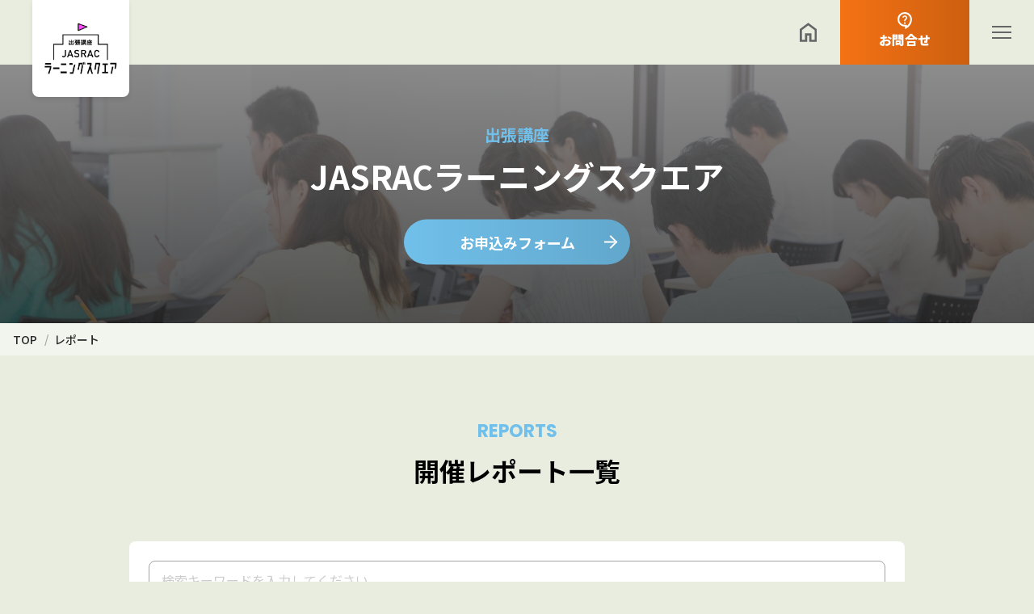

--- FILE ---
content_type: text/html; charset=UTF-8
request_url: https://academy.jasrac.or.jp/learning-square/report/?advisor=343
body_size: 7872
content:
<!DOCTYPE html>
<html lang="ja">
<head>
<meta charset="UTF-8" />
<meta name="viewport" content="width=device-width,initial-scale=1,user-scalable=no">
<!-- Google tag (gtag.js) -->
<script async src="https://www.googletagmanager.com/gtag/js?id=G-X4SNQ6T99J"></script>
<script>
window.dataLayer = window.dataLayer || [];
function gtag(){dataLayer.push(arguments);}
gtag('js', new Date());

gtag('config', 'G-X4SNQ6T99J');
</script>
<title>開催レポート| 出張講座JASRACラーニングスクエア</title>
<meta name='robots' content='index, follow, max-image-preview:large, max-snippet:-1, max-video-preview:-1' />

	<!-- This site is optimized with the Yoast SEO plugin v26.0 - https://yoast.com/wordpress/plugins/seo/ -->
	<meta name="description" content="出張講座JASRACラーニングスクエアの開催レポート一覧ページです。講義テーマ・講義対象別のレポート検索にも対応しております。" />
	<link rel="canonical" href="https://academy.jasrac.or.jp/learning-square/report/" />
	<meta property="og:locale" content="ja_JP" />
	<meta property="og:type" content="website" />
	<meta property="og:title" content="開催レポート| 出張講座JASRACラーニングスクエア" />
	<meta property="og:description" content="出張講座JASRACラーニングスクエアの開催レポート一覧ページです。講義テーマ・講義対象別のレポート検索にも対応しております。" />
	<meta property="og:url" content="https://academy.jasrac.or.jp/learning-square/report/" />
	<meta property="og:site_name" content="JASRAC著作権アカデミー" />
	<meta property="og:image" content="https://academy.jasrac.or.jp/cms/wp-content/uploads/2024/02/ogimage_deault.jpg" />
	<meta property="og:image:width" content="1200" />
	<meta property="og:image:height" content="675" />
	<meta property="og:image:type" content="image/jpeg" />
	<meta name="twitter:card" content="summary_large_image" />
	<script type="application/ld+json" class="yoast-schema-graph">{"@context":"https://schema.org","@graph":[{"@type":"CollectionPage","@id":"https://academy.jasrac.or.jp/learning-square/report/","url":"https://academy.jasrac.or.jp/learning-square/report/","name":"開催レポート| 出張講座JASRACラーニングスクエア","isPartOf":{"@id":"https://academy.jasrac.or.jp/#website"},"description":"出張講座JASRACラーニングスクエアの開催レポート一覧ページです。講義テーマ・講義対象別のレポート検索にも対応しております。","breadcrumb":{"@id":"https://academy.jasrac.or.jp/learning-square/report/#breadcrumb"},"inLanguage":"ja"},{"@type":"BreadcrumbList","@id":"https://academy.jasrac.or.jp/learning-square/report/#breadcrumb","itemListElement":[{"@type":"ListItem","position":1,"name":"ホーム","item":"https://academy.jasrac.or.jp/"},{"@type":"ListItem","position":2,"name":"レポート"}]},{"@type":"WebSite","@id":"https://academy.jasrac.or.jp/#website","url":"https://academy.jasrac.or.jp/","name":"JASRAC著作権アカデミー","description":"","potentialAction":[{"@type":"SearchAction","target":{"@type":"EntryPoint","urlTemplate":"https://academy.jasrac.or.jp/?s={search_term_string}"},"query-input":{"@type":"PropertyValueSpecification","valueRequired":true,"valueName":"search_term_string"}}],"inLanguage":"ja"}]}</script>
	<!-- / Yoast SEO plugin. -->


<link rel='dns-prefetch' href='//cdn.jsdelivr.net' />
<link rel='dns-prefetch' href='//www.googletagmanager.com' />
<style id='wp-img-auto-sizes-contain-inline-css' type='text/css'>
img:is([sizes=auto i],[sizes^="auto," i]){contain-intrinsic-size:3000px 1500px}
/*# sourceURL=wp-img-auto-sizes-contain-inline-css */
</style>
<style id='wp-block-library-inline-css' type='text/css'>
:root{--wp-block-synced-color:#7a00df;--wp-block-synced-color--rgb:122,0,223;--wp-bound-block-color:var(--wp-block-synced-color);--wp-editor-canvas-background:#ddd;--wp-admin-theme-color:#007cba;--wp-admin-theme-color--rgb:0,124,186;--wp-admin-theme-color-darker-10:#006ba1;--wp-admin-theme-color-darker-10--rgb:0,107,160.5;--wp-admin-theme-color-darker-20:#005a87;--wp-admin-theme-color-darker-20--rgb:0,90,135;--wp-admin-border-width-focus:2px}@media (min-resolution:192dpi){:root{--wp-admin-border-width-focus:1.5px}}.wp-element-button{cursor:pointer}:root .has-very-light-gray-background-color{background-color:#eee}:root .has-very-dark-gray-background-color{background-color:#313131}:root .has-very-light-gray-color{color:#eee}:root .has-very-dark-gray-color{color:#313131}:root .has-vivid-green-cyan-to-vivid-cyan-blue-gradient-background{background:linear-gradient(135deg,#00d084,#0693e3)}:root .has-purple-crush-gradient-background{background:linear-gradient(135deg,#34e2e4,#4721fb 50%,#ab1dfe)}:root .has-hazy-dawn-gradient-background{background:linear-gradient(135deg,#faaca8,#dad0ec)}:root .has-subdued-olive-gradient-background{background:linear-gradient(135deg,#fafae1,#67a671)}:root .has-atomic-cream-gradient-background{background:linear-gradient(135deg,#fdd79a,#004a59)}:root .has-nightshade-gradient-background{background:linear-gradient(135deg,#330968,#31cdcf)}:root .has-midnight-gradient-background{background:linear-gradient(135deg,#020381,#2874fc)}:root{--wp--preset--font-size--normal:16px;--wp--preset--font-size--huge:42px}.has-regular-font-size{font-size:1em}.has-larger-font-size{font-size:2.625em}.has-normal-font-size{font-size:var(--wp--preset--font-size--normal)}.has-huge-font-size{font-size:var(--wp--preset--font-size--huge)}.has-text-align-center{text-align:center}.has-text-align-left{text-align:left}.has-text-align-right{text-align:right}.has-fit-text{white-space:nowrap!important}#end-resizable-editor-section{display:none}.aligncenter{clear:both}.items-justified-left{justify-content:flex-start}.items-justified-center{justify-content:center}.items-justified-right{justify-content:flex-end}.items-justified-space-between{justify-content:space-between}.screen-reader-text{border:0;clip-path:inset(50%);height:1px;margin:-1px;overflow:hidden;padding:0;position:absolute;width:1px;word-wrap:normal!important}.screen-reader-text:focus{background-color:#ddd;clip-path:none;color:#444;display:block;font-size:1em;height:auto;left:5px;line-height:normal;padding:15px 23px 14px;text-decoration:none;top:5px;width:auto;z-index:100000}html :where(.has-border-color){border-style:solid}html :where([style*=border-top-color]){border-top-style:solid}html :where([style*=border-right-color]){border-right-style:solid}html :where([style*=border-bottom-color]){border-bottom-style:solid}html :where([style*=border-left-color]){border-left-style:solid}html :where([style*=border-width]){border-style:solid}html :where([style*=border-top-width]){border-top-style:solid}html :where([style*=border-right-width]){border-right-style:solid}html :where([style*=border-bottom-width]){border-bottom-style:solid}html :where([style*=border-left-width]){border-left-style:solid}html :where(img[class*=wp-image-]){height:auto;max-width:100%}:where(figure){margin:0 0 1em}html :where(.is-position-sticky){--wp-admin--admin-bar--position-offset:var(--wp-admin--admin-bar--height,0px)}@media screen and (max-width:600px){html :where(.is-position-sticky){--wp-admin--admin-bar--position-offset:0px}}

/*# sourceURL=wp-block-library-inline-css */
</style><style id='global-styles-inline-css' type='text/css'>
:root{--wp--preset--aspect-ratio--square: 1;--wp--preset--aspect-ratio--4-3: 4/3;--wp--preset--aspect-ratio--3-4: 3/4;--wp--preset--aspect-ratio--3-2: 3/2;--wp--preset--aspect-ratio--2-3: 2/3;--wp--preset--aspect-ratio--16-9: 16/9;--wp--preset--aspect-ratio--9-16: 9/16;--wp--preset--color--black: #000000;--wp--preset--color--cyan-bluish-gray: #abb8c3;--wp--preset--color--white: #ffffff;--wp--preset--color--pale-pink: #f78da7;--wp--preset--color--vivid-red: #cf2e2e;--wp--preset--color--luminous-vivid-orange: #ff6900;--wp--preset--color--luminous-vivid-amber: #fcb900;--wp--preset--color--light-green-cyan: #7bdcb5;--wp--preset--color--vivid-green-cyan: #00d084;--wp--preset--color--pale-cyan-blue: #8ed1fc;--wp--preset--color--vivid-cyan-blue: #0693e3;--wp--preset--color--vivid-purple: #9b51e0;--wp--preset--gradient--vivid-cyan-blue-to-vivid-purple: linear-gradient(135deg,rgb(6,147,227) 0%,rgb(155,81,224) 100%);--wp--preset--gradient--light-green-cyan-to-vivid-green-cyan: linear-gradient(135deg,rgb(122,220,180) 0%,rgb(0,208,130) 100%);--wp--preset--gradient--luminous-vivid-amber-to-luminous-vivid-orange: linear-gradient(135deg,rgb(252,185,0) 0%,rgb(255,105,0) 100%);--wp--preset--gradient--luminous-vivid-orange-to-vivid-red: linear-gradient(135deg,rgb(255,105,0) 0%,rgb(207,46,46) 100%);--wp--preset--gradient--very-light-gray-to-cyan-bluish-gray: linear-gradient(135deg,rgb(238,238,238) 0%,rgb(169,184,195) 100%);--wp--preset--gradient--cool-to-warm-spectrum: linear-gradient(135deg,rgb(74,234,220) 0%,rgb(151,120,209) 20%,rgb(207,42,186) 40%,rgb(238,44,130) 60%,rgb(251,105,98) 80%,rgb(254,248,76) 100%);--wp--preset--gradient--blush-light-purple: linear-gradient(135deg,rgb(255,206,236) 0%,rgb(152,150,240) 100%);--wp--preset--gradient--blush-bordeaux: linear-gradient(135deg,rgb(254,205,165) 0%,rgb(254,45,45) 50%,rgb(107,0,62) 100%);--wp--preset--gradient--luminous-dusk: linear-gradient(135deg,rgb(255,203,112) 0%,rgb(199,81,192) 50%,rgb(65,88,208) 100%);--wp--preset--gradient--pale-ocean: linear-gradient(135deg,rgb(255,245,203) 0%,rgb(182,227,212) 50%,rgb(51,167,181) 100%);--wp--preset--gradient--electric-grass: linear-gradient(135deg,rgb(202,248,128) 0%,rgb(113,206,126) 100%);--wp--preset--gradient--midnight: linear-gradient(135deg,rgb(2,3,129) 0%,rgb(40,116,252) 100%);--wp--preset--font-size--small: 13px;--wp--preset--font-size--medium: 20px;--wp--preset--font-size--large: 36px;--wp--preset--font-size--x-large: 42px;--wp--preset--spacing--20: 0.44rem;--wp--preset--spacing--30: 0.67rem;--wp--preset--spacing--40: 1rem;--wp--preset--spacing--50: 1.5rem;--wp--preset--spacing--60: 2.25rem;--wp--preset--spacing--70: 3.38rem;--wp--preset--spacing--80: 5.06rem;--wp--preset--shadow--natural: 6px 6px 9px rgba(0, 0, 0, 0.2);--wp--preset--shadow--deep: 12px 12px 50px rgba(0, 0, 0, 0.4);--wp--preset--shadow--sharp: 6px 6px 0px rgba(0, 0, 0, 0.2);--wp--preset--shadow--outlined: 6px 6px 0px -3px rgb(255, 255, 255), 6px 6px rgb(0, 0, 0);--wp--preset--shadow--crisp: 6px 6px 0px rgb(0, 0, 0);}:where(.is-layout-flex){gap: 0.5em;}:where(.is-layout-grid){gap: 0.5em;}body .is-layout-flex{display: flex;}.is-layout-flex{flex-wrap: wrap;align-items: center;}.is-layout-flex > :is(*, div){margin: 0;}body .is-layout-grid{display: grid;}.is-layout-grid > :is(*, div){margin: 0;}:where(.wp-block-columns.is-layout-flex){gap: 2em;}:where(.wp-block-columns.is-layout-grid){gap: 2em;}:where(.wp-block-post-template.is-layout-flex){gap: 1.25em;}:where(.wp-block-post-template.is-layout-grid){gap: 1.25em;}.has-black-color{color: var(--wp--preset--color--black) !important;}.has-cyan-bluish-gray-color{color: var(--wp--preset--color--cyan-bluish-gray) !important;}.has-white-color{color: var(--wp--preset--color--white) !important;}.has-pale-pink-color{color: var(--wp--preset--color--pale-pink) !important;}.has-vivid-red-color{color: var(--wp--preset--color--vivid-red) !important;}.has-luminous-vivid-orange-color{color: var(--wp--preset--color--luminous-vivid-orange) !important;}.has-luminous-vivid-amber-color{color: var(--wp--preset--color--luminous-vivid-amber) !important;}.has-light-green-cyan-color{color: var(--wp--preset--color--light-green-cyan) !important;}.has-vivid-green-cyan-color{color: var(--wp--preset--color--vivid-green-cyan) !important;}.has-pale-cyan-blue-color{color: var(--wp--preset--color--pale-cyan-blue) !important;}.has-vivid-cyan-blue-color{color: var(--wp--preset--color--vivid-cyan-blue) !important;}.has-vivid-purple-color{color: var(--wp--preset--color--vivid-purple) !important;}.has-black-background-color{background-color: var(--wp--preset--color--black) !important;}.has-cyan-bluish-gray-background-color{background-color: var(--wp--preset--color--cyan-bluish-gray) !important;}.has-white-background-color{background-color: var(--wp--preset--color--white) !important;}.has-pale-pink-background-color{background-color: var(--wp--preset--color--pale-pink) !important;}.has-vivid-red-background-color{background-color: var(--wp--preset--color--vivid-red) !important;}.has-luminous-vivid-orange-background-color{background-color: var(--wp--preset--color--luminous-vivid-orange) !important;}.has-luminous-vivid-amber-background-color{background-color: var(--wp--preset--color--luminous-vivid-amber) !important;}.has-light-green-cyan-background-color{background-color: var(--wp--preset--color--light-green-cyan) !important;}.has-vivid-green-cyan-background-color{background-color: var(--wp--preset--color--vivid-green-cyan) !important;}.has-pale-cyan-blue-background-color{background-color: var(--wp--preset--color--pale-cyan-blue) !important;}.has-vivid-cyan-blue-background-color{background-color: var(--wp--preset--color--vivid-cyan-blue) !important;}.has-vivid-purple-background-color{background-color: var(--wp--preset--color--vivid-purple) !important;}.has-black-border-color{border-color: var(--wp--preset--color--black) !important;}.has-cyan-bluish-gray-border-color{border-color: var(--wp--preset--color--cyan-bluish-gray) !important;}.has-white-border-color{border-color: var(--wp--preset--color--white) !important;}.has-pale-pink-border-color{border-color: var(--wp--preset--color--pale-pink) !important;}.has-vivid-red-border-color{border-color: var(--wp--preset--color--vivid-red) !important;}.has-luminous-vivid-orange-border-color{border-color: var(--wp--preset--color--luminous-vivid-orange) !important;}.has-luminous-vivid-amber-border-color{border-color: var(--wp--preset--color--luminous-vivid-amber) !important;}.has-light-green-cyan-border-color{border-color: var(--wp--preset--color--light-green-cyan) !important;}.has-vivid-green-cyan-border-color{border-color: var(--wp--preset--color--vivid-green-cyan) !important;}.has-pale-cyan-blue-border-color{border-color: var(--wp--preset--color--pale-cyan-blue) !important;}.has-vivid-cyan-blue-border-color{border-color: var(--wp--preset--color--vivid-cyan-blue) !important;}.has-vivid-purple-border-color{border-color: var(--wp--preset--color--vivid-purple) !important;}.has-vivid-cyan-blue-to-vivid-purple-gradient-background{background: var(--wp--preset--gradient--vivid-cyan-blue-to-vivid-purple) !important;}.has-light-green-cyan-to-vivid-green-cyan-gradient-background{background: var(--wp--preset--gradient--light-green-cyan-to-vivid-green-cyan) !important;}.has-luminous-vivid-amber-to-luminous-vivid-orange-gradient-background{background: var(--wp--preset--gradient--luminous-vivid-amber-to-luminous-vivid-orange) !important;}.has-luminous-vivid-orange-to-vivid-red-gradient-background{background: var(--wp--preset--gradient--luminous-vivid-orange-to-vivid-red) !important;}.has-very-light-gray-to-cyan-bluish-gray-gradient-background{background: var(--wp--preset--gradient--very-light-gray-to-cyan-bluish-gray) !important;}.has-cool-to-warm-spectrum-gradient-background{background: var(--wp--preset--gradient--cool-to-warm-spectrum) !important;}.has-blush-light-purple-gradient-background{background: var(--wp--preset--gradient--blush-light-purple) !important;}.has-blush-bordeaux-gradient-background{background: var(--wp--preset--gradient--blush-bordeaux) !important;}.has-luminous-dusk-gradient-background{background: var(--wp--preset--gradient--luminous-dusk) !important;}.has-pale-ocean-gradient-background{background: var(--wp--preset--gradient--pale-ocean) !important;}.has-electric-grass-gradient-background{background: var(--wp--preset--gradient--electric-grass) !important;}.has-midnight-gradient-background{background: var(--wp--preset--gradient--midnight) !important;}.has-small-font-size{font-size: var(--wp--preset--font-size--small) !important;}.has-medium-font-size{font-size: var(--wp--preset--font-size--medium) !important;}.has-large-font-size{font-size: var(--wp--preset--font-size--large) !important;}.has-x-large-font-size{font-size: var(--wp--preset--font-size--x-large) !important;}
/*# sourceURL=global-styles-inline-css */
</style>

<style id='classic-theme-styles-inline-css' type='text/css'>
/*! This file is auto-generated */
.wp-block-button__link{color:#fff;background-color:#32373c;border-radius:9999px;box-shadow:none;text-decoration:none;padding:calc(.667em + 2px) calc(1.333em + 2px);font-size:1.125em}.wp-block-file__button{background:#32373c;color:#fff;text-decoration:none}
/*# sourceURL=/wp-includes/css/classic-themes.min.css */
</style>
<link rel='stylesheet' id='ajax-load-more-css' href='https://academy.jasrac.or.jp/cms/wp-content/plugins/ajax-load-more/build/frontend/ajax-load-more.min.css?ver=7.6.1' type='text/css' media='all' />
<link rel='stylesheet' id='NotoSans-css' href='https://fonts.googleapis.com/css2?family=Noto+Sans+JP%3Awght%40300%3B400%3B500%3B600%3B700%3B800%3B900&#038;display=swap&#038;ver=6.9' type='text/css' media='all' />
<link rel='stylesheet' id='Poppins-css' href='https://fonts.googleapis.com/css2?family=Poppins%3Awght%40300%3B400%3B500%3B600%3B700%3B800%3B900&#038;display=swap&#038;ver=6.9' type='text/css' media='all' />
<link rel='stylesheet' id='slick-theme-css' href='https://academy.jasrac.or.jp/cms/wp-content/themes/jasrac/inc/css/slick-theme.css?ver=79d15ab26fc45831eb71eb4ecdeceb1e' type='text/css' media='all' />
<link rel='stylesheet' id='slick-css' href='https://academy.jasrac.or.jp/cms/wp-content/themes/jasrac/inc/css/slick.css?ver=79d15ab26fc45831eb71eb4ecdeceb1e' type='text/css' media='all' />
<link rel='stylesheet' id='base-css' href='https://academy.jasrac.or.jp/cms/wp-content/themes/jasrac/inc/css/base.css?ver=79d15ab26fc45831eb71eb4ecdeceb1e' type='text/css' media='all' />
<link rel='stylesheet' id='jasrac-style-css' href='https://academy.jasrac.or.jp/cms/wp-content/themes/jasrac/inc/css/styles.css?20251024&#038;ver=6.9' type='text/css' media='all' />

<!-- Site Kit によって追加された Google タグ（gtag.js）スニペット -->
<!-- Google アナリティクス スニペット (Site Kit が追加) -->
<script type="text/javascript" src="https://www.googletagmanager.com/gtag/js?id=GT-WB29D85" id="google_gtagjs-js" async></script>
<script type="text/javascript" id="google_gtagjs-js-after">
/* <![CDATA[ */
window.dataLayer = window.dataLayer || [];function gtag(){dataLayer.push(arguments);}
gtag("set","linker",{"domains":["academy.jasrac.or.jp"]});
gtag("js", new Date());
gtag("set", "developer_id.dZTNiMT", true);
gtag("config", "GT-WB29D85");
//# sourceURL=google_gtagjs-js-after
/* ]]> */
</script>
<script type="text/javascript" src="https://academy.jasrac.or.jp/cms/wp-includes/js/jquery/jquery.min.js?ver=3.7.1" id="jquery-core-js"></script>
<script type="text/javascript" src="https://academy.jasrac.or.jp/cms/wp-includes/js/jquery/jquery-migrate.min.js?ver=3.4.1" id="jquery-migrate-js"></script>
<link rel="https://api.w.org/" href="https://academy.jasrac.or.jp/wp-json/" /><meta name="generator" content="Site Kit by Google 1.170.0" /><link rel="icon" href="https://academy.jasrac.or.jp/cms/wp-content/uploads/2024/01/cropped-J_ファビコン-32x32.png" sizes="32x32" />
<link rel="icon" href="https://academy.jasrac.or.jp/cms/wp-content/uploads/2024/01/cropped-J_ファビコン-192x192.png" sizes="192x192" />
<link rel="apple-touch-icon" href="https://academy.jasrac.or.jp/cms/wp-content/uploads/2024/01/cropped-J_ファビコン-180x180.png" />
<meta name="msapplication-TileImage" content="https://academy.jasrac.or.jp/cms/wp-content/uploads/2024/01/cropped-J_ファビコン-270x270.png" />
<!--[if lt IE 9]>
<script src="https://academy.jasrac.or.jp/cms/wp-content/themes/jasrac/inc/js/html5shiv.min.js"></script>
<script src="https://academy.jasrac.or.jp/cms/wp-content/themes/jasrac/inc/js/css3-mediaqueries.js"></script>
<![endif]-->
		<style type="text/css" id="wp-custom-css">
			.test {display:none;}		</style>
		</head>
<body data-rsssl=1><header id="header">
	<a href="https://academy.jasrac.or.jp/learning-square/" class="header-logo">
		<img width="90" src="https://academy.jasrac.or.jp/cms/wp-content/uploads/2024/01/logo-page.webp" alt="出張講座JASRACラーニングスクエア">
	</a>
	<a href="https://academy.jasrac.or.jp/" class="header-home"></a>
	<a href="https://academy.jasrac.or.jp/contact/" class="header-contact"><span>お問合せ</span></a>
<nav class="header-nav">
	<ul class="header-nav__menu">
		<li class="header-nav__menu-item"><a href="https://academy.jasrac.or.jp/">JASRAC著作権アカデミーTOP</a></li>
		<li class="header-nav__menu-item">
			<a href="" class="js-submenu">出張講座JASRACラーニングスクエア</a>
			<ul class="header-nav__sub">
				<li class="header-nav__sub-item"><a href="https://academy.jasrac.or.jp/learning-square/">出張講座について</a></li>
				<li class="header-nav__sub-item"><a href="https://academy.jasrac.or.jp/learning-square/theme/">講義テーマの例</a></li>
				<li class="header-nav__sub-item"><a href="https://academy.jasrac.or.jp/learning-square/advisor/">講師一覧</a></li>
				<li class="header-nav__sub-item"><a href="https://academy.jasrac.or.jp/learning-square/schedule/">実施状況一覧</a></li>
				<li class="header-nav__sub-item"><a href="https://academy.jasrac.or.jp/learning-square/report/">開催レポート</a></li>
				<li class="header-nav__sub-item"><a href="https://academy.jasrac.or.jp/apply/">出張講座お申込</a></li>
			</ul>
		</li>
		<li class="header-nav__menu-item">
			<a href="" class="js-submenu">寄付講座JASRACキャンパス</a>
			<ul class="header-nav__sub">
				<li class="header-nav__sub-item"><a href="https://academy.jasrac.or.jp/campus/">寄付講座について</a></li>
				<li class="header-nav__sub-item"><a href="https://academy.jasrac.or.jp/campus/casting/">講師キャスティングとは</a></li>
				<li class="header-nav__sub-item"><a href="https://academy.jasrac.or.jp/campus/advisor/">講師一覧</a></li>
				<li class="header-nav__sub-item"><a href="https://academy.jasrac.or.jp/campus/courses/">寄付講座一覧</a></li>
				<li class="header-nav__sub-item"><a href="https://academy.jasrac.or.jp/campus/interview/">インタビュー</a></li>
			</ul>
		</li>
		<li class="header-nav__menu-item"><a href="https://academy.jasrac.or.jp/streaming/">講義映像</a></li>
		<li class="header-nav__menu-item"><a href="https://academy.jasrac.or.jp/sitemap/">サイトマップ</a></li>
	
	</ul>
	<a href="https://academy.jasrac.or.jp/contact/" class="c-btn__01 c-btn__01--orange">お問合せ</a>
</nav>
	<span class="js-mobile">
		<span></span>
	</span>
</header>
<main class="wrapper"><section class="mv-page">
<div class="mv-page__img">
<img src="https://academy.jasrac.or.jp/cms/wp-content/uploads/2024/01/mv-scaled.jpg" alt="出張講座 JASRACラーニングスクエア">
</div>
<div class="mv-page__wrap">
<h1 class="mv-page__ttl">
<small>出張講座</small>JASRACラーニングスクエア</h1>
<a href="https://academy.jasrac.or.jp/apply/" class="c-btn__01" target="_blank">お申込みフォーム</a>
</div>
</section>
<div class="breadcrumb">
<!-- Breadcrumb NavXT 7.4.1 -->
<span property="itemListElement" typeof="ListItem"><a property="item" typeof="WebPage" title="JASRAC著作権アカデミーへ移動する" href="https://academy.jasrac.or.jp" class="home" ><span property="name">TOP</span></a><meta property="position" content="1"></span><span property="itemListElement" typeof="ListItem"><span property="name" class="archive post-jasrac_report-archive current-item">レポート</span><meta property="url" content="https://academy.jasrac.or.jp/learning-square/report/"><meta property="position" content="2"></span></div>
<section class="sec-report-index">
	<div class="inner">
		<h2 class="c-ttl__01 mbpc-68">
			<small class="c-ft--en">REPORTS</small>
			<span class="smaller c-fc--black">開催レポート一覧</span>
		</h2>
		<form class="control-box" action="https://academy.jasrac.or.jp/learning-square/report/" id="form" method="get" name="Form">
			<input class="control-box__search" type="text" placeholder="検索キーワードを入力してください" name="s" value="">
			<p class="control-box__ttl">講座内容</p>
			<div class="control-box__check">
				<span class="mwform-checkbox-field">
					<label>
						<input type="checkbox" name="s_course[]" value="16" >
						<span class="mwform-checkbox-field-text">学校向け</span>
					</label>
				</span>
				<span class="mwform-checkbox-field">
					<label>
						<input type="checkbox" name="s_course[]" value="17" >
						<span class="mwform-checkbox-field-text">企業・団体向け</span>
					</label>
				</span>
				<span class="mwform-checkbox-field">
					<label>
						<input type="checkbox" name="s_course[]" value="30" >
						<span class="mwform-checkbox-field-text">一般向け</span>
					</label>
				</span>
			</div>
			<p class="control-box__ttl">受講対象者</p>
			<div class="control-box__check">
				<span class="mwform-checkbox-field">
					<label>
						<input type="checkbox" name="s_target[]" value="19" >
						<span class="mwform-checkbox-field-text">高校生</span>
					</label>
				</span>
				<span class="mwform-checkbox-field">
					<label>
						<input type="checkbox" name="s_target[]" value="20" >
						<span class="mwform-checkbox-field-text">音楽クリエイター</span>
					</label>
				</span>
				<span class="mwform-checkbox-field">
					<label>
						<input type="checkbox" name="s_target[]" value="21" >
						<span class="mwform-checkbox-field-text">社会人</span>
					</label>
				</span>
				<span class="mwform-checkbox-field">
					<label>
						<input type="checkbox" name="s_target[]" value="23" >
						<span class="mwform-checkbox-field-text">教員</span>
					</label>
				</span>
				<span class="mwform-checkbox-field">
					<label>
						<input type="checkbox" name="s_target[]" value="24" >
						<span class="mwform-checkbox-field-text">小学生</span>
					</label>
				</span>
				<span class="mwform-checkbox-field">
					<label>
						<input type="checkbox" name="s_target[]" value="25" >
						<span class="mwform-checkbox-field-text">大学生・大学院生</span>
					</label>
				</span>
				<span class="mwform-checkbox-field">
					<label>
						<input type="checkbox" name="s_target[]" value="26" >
						<span class="mwform-checkbox-field-text">中学生</span>
					</label>
				</span>
			</div>
			<button type="submit" class="control-box__btn">検索</button>
		</form>
    <p class="c-txt__basic c-txt__basic--big c-al--c c-fw--bd mbpc-40 mbsp-24">記事がありません。</p>
	</div>
</section>
		</main>
<section class="footer-contact">
	<div class="inner">
		<h2 class="c-ttl__01 mbpc-32 mbsp-8"><small class="c-ft--en c-fc--ff">Contact</small></h2>
		<a href="https://academy.jasrac.or.jp/contact/" class="c-btn__01 c-btn__01--orange c-btn__01--bigger">お問合せフォーム</a>
	</div>
</section>
<footer id="footer">
	<div class="inner">
		<div class="footer-wrap">
			<div class="footer-wrap__ct">
				<ul class="footer-wrap__menu">
					<li class="footer-wrap__menu-item"><a href="https://academy.jasrac.or.jp/">TOP</a></li>
					<li class="footer-wrap__menu-item"><a href="https://academy.jasrac.or.jp/learning-square/">出張講座</a></li>
					<li class="footer-wrap__menu-item"><a href="https://academy.jasrac.or.jp/campus/">寄付講座</a></li>
					<li class="footer-wrap__menu-item"><a href="https://academy.jasrac.or.jp/streaming/">講義映像</a></li>
					<li class="footer-wrap__menu-item"><a href="https://academy.jasrac.or.jp/contact/">お問合せ</a></li>
					<li class="footer-wrap__menu-item"><a href="https://academy.jasrac.or.jp/sitemap/">サイトマップ</a></li>
					<li class="footer-wrap__menu-item"><a href="https://academy.jasrac.or.jp/privacy/">プライバシーポリシー</a></li>
				</ul>
				<div class="footer-wrap__info">
					<a href="https://www.jasrac.or.jp/" class="footer-wrap__info-logo" target="_blank">
						<img src="https://academy.jasrac.or.jp/cms/wp-content/uploads/2024/01/jasrac_logo.svg" alt="JASRAC 一般社団法人日本音楽著作権協会">
					</a>
					<p class="footer-wrap__info-copy">Copyright &copy; JASRAC All Rights Reserved.</p>
				</div>
			</div>
			<div class="footer-wrap__sns">
				<p>JASRAC公式アカウント</p>
				<a href="https://www.facebook.com/jasrac1939/" target="_blank"><img src="https://academy.jasrac.or.jp/cms/wp-content/uploads/2024/01/icon-facebook.svg" alt="Facebook"></a>
				<a href="https://twitter.com/JASRAC_1939" target="_blank"><img src="https://academy.jasrac.or.jp/cms/wp-content/uploads/2024/01/icon-twitter.svg" alt="X"></a>
				<a href="https://www.youtube.com/jasrac_official" target="_blank"><img src="https://academy.jasrac.or.jp/cms/wp-content/uploads/2024/01/icon-youtube.svg" alt="YouTube"></a>
			</div>
		</div>
	</div>
</footer><script type="speculationrules">
{"prefetch":[{"source":"document","where":{"and":[{"href_matches":"/*"},{"not":{"href_matches":["/cms/wp-*.php","/cms/wp-admin/*","/cms/wp-content/uploads/*","/cms/wp-content/*","/cms/wp-content/plugins/*","/cms/wp-content/themes/jasrac/*","/*\\?(.+)"]}},{"not":{"selector_matches":"a[rel~=\"nofollow\"]"}},{"not":{"selector_matches":".no-prefetch, .no-prefetch a"}}]},"eagerness":"conservative"}]}
</script>
<script type="text/javascript" id="wp_slimstat-js-extra">
/* <![CDATA[ */
var SlimStatParams = {"transport":"ajax","ajaxurl_rest":"https://academy.jasrac.or.jp/wp-json/slimstat/v1/hit","ajaxurl_ajax":"https://academy.jasrac.or.jp/cms/wp-admin/admin-ajax.php","ajaxurl_adblock":"https://academy.jasrac.or.jp/request/55263d21b6b8e08d2483c00f63184e76/","ajaxurl":"https://academy.jasrac.or.jp/cms/wp-admin/admin-ajax.php","baseurl":"/","dnt":"noslimstat,ab-item","ci":"YToxOntzOjEyOiJjb250ZW50X3R5cGUiO3M6MTc6InBvc3RfdHlwZV9hcmNoaXZlIjt9.e8f66a4c16e92d94dd2f63cf3d77a19f","wp_rest_nonce":"573dffc5a9"};
//# sourceURL=wp_slimstat-js-extra
/* ]]> */
</script>
<script defer type="text/javascript" src="https://cdn.jsdelivr.net/wp/wp-slimstat/tags/5.3.1/wp-slimstat.min.js" id="wp_slimstat-js"></script>
<script type="text/javascript" src="https://academy.jasrac.or.jp/cms/wp-content/themes/jasrac/inc/js/slick/slick.min.js?ver=79d15ab26fc45831eb71eb4ecdeceb1e" id="slick-js"></script>
<script type="text/javascript" src="https://academy.jasrac.or.jp/cms/wp-content/themes/jasrac/inc/js/jquery.matchHeight-min.js?ver=79d15ab26fc45831eb71eb4ecdeceb1e" id="matchHeight-min-js"></script>
<script type="text/javascript" src="https://academy.jasrac.or.jp/cms/wp-content/themes/jasrac/inc/js/setting.js?20241010&amp;ver=6.9" id="jasrac-js"></script>
</body>
</html>

--- FILE ---
content_type: text/css
request_url: https://academy.jasrac.or.jp/cms/wp-content/themes/jasrac/inc/css/base.css?ver=79d15ab26fc45831eb71eb4ecdeceb1e
body_size: 2277
content:
@media screen and (min-width: 835px) {
  .mbpc-0 {
	margin-bottom: 0px !important;
  }
}
@media screen and (max-width: 834px) {
  .mbsp-0 {
	margin-bottom: 0px !important;
  }
}
@media screen and (min-width: 835px) {
  .mbpc-1 {
	margin-bottom: 1px !important;
  }
}
@media screen and (max-width: 834px) {
  .mbsp-1 {
	margin-bottom: 1px !important;
  }
}
@media screen and (min-width: 835px) {
  .mbpc-2 {
	margin-bottom: 2px !important;
  }
}
@media screen and (max-width: 834px) {
  .mbsp-2 {
	margin-bottom: 2px !important;
  }
}
@media screen and (min-width: 835px) {
  .mbpc-3 {
	margin-bottom: 3px !important;
  }
}
@media screen and (max-width: 834px) {
  .mbsp-3 {
	margin-bottom: 3px !important;
  }
}
@media screen and (min-width: 835px) {
  .mbpc-4 {
	margin-bottom: 4px !important;
  }
}
@media screen and (max-width: 834px) {
  .mbsp-4 {
	margin-bottom: 4px !important;
  }
}
@media screen and (min-width: 835px) {
  .mbpc-5 {
	margin-bottom: 5px !important;
  }
}
@media screen and (max-width: 834px) {
  .mbsp-5 {
	margin-bottom: 5px !important;
  }
}
@media screen and (min-width: 835px) {
  .mbpc-6 {
	margin-bottom: 6px !important;
  }
}
@media screen and (max-width: 834px) {
  .mbsp-6 {
	margin-bottom: 6px !important;
  }
}
@media screen and (min-width: 835px) {
  .mbpc-7 {
	margin-bottom: 7px !important;
  }
}
@media screen and (max-width: 834px) {
  .mbsp-7 {
	margin-bottom: 7px !important;
  }
}
@media screen and (min-width: 835px) {
  .mbpc-8 {
	margin-bottom: 8px !important;
  }
}
@media screen and (max-width: 834px) {
  .mbsp-8 {
	margin-bottom: 8px !important;
  }
}
@media screen and (min-width: 835px) {
  .mbpc-9 {
	margin-bottom: 9px !important;
  }
}
@media screen and (max-width: 834px) {
  .mbsp-9 {
	margin-bottom: 9px !important;
  }
}
@media screen and (min-width: 835px) {
  .mbpc-10 {
	margin-bottom: 10px !important;
  }
}
@media screen and (max-width: 834px) {
  .mbsp-10 {
	margin-bottom: 10px !important;
  }
}
@media screen and (min-width: 835px) {
  .mbpc-11 {
	margin-bottom: 11px !important;
  }
}
@media screen and (max-width: 834px) {
  .mbsp-11 {
	margin-bottom: 11px !important;
  }
}
@media screen and (min-width: 835px) {
  .mbpc-12 {
	margin-bottom: 12px !important;
  }
}
@media screen and (max-width: 834px) {
  .mbsp-12 {
	margin-bottom: 12px !important;
  }
}
@media screen and (min-width: 835px) {
  .mbpc-13 {
	margin-bottom: 13px !important;
  }
}
@media screen and (max-width: 834px) {
  .mbsp-13 {
	margin-bottom: 13px !important;
  }
}
@media screen and (min-width: 835px) {
  .mbpc-14 {
	margin-bottom: 14px !important;
  }
}
@media screen and (max-width: 834px) {
  .mbsp-14 {
	margin-bottom: 14px !important;
  }
}
@media screen and (min-width: 835px) {
  .mbpc-15 {
	margin-bottom: 15px !important;
  }
}
@media screen and (max-width: 834px) {
  .mbsp-15 {
	margin-bottom: 15px !important;
  }
}
@media screen and (min-width: 835px) {
  .mbpc-16 {
	margin-bottom: 16px !important;
  }
}
@media screen and (max-width: 834px) {
  .mbsp-16 {
	margin-bottom: 16px !important;
  }
}
@media screen and (min-width: 835px) {
  .mbpc-17 {
	margin-bottom: 17px !important;
  }
}
@media screen and (max-width: 834px) {
  .mbsp-17 {
	margin-bottom: 17px !important;
  }
}
@media screen and (min-width: 835px) {
  .mbpc-18 {
	margin-bottom: 18px !important;
  }
}
@media screen and (max-width: 834px) {
  .mbsp-18 {
	margin-bottom: 18px !important;
  }
}
@media screen and (min-width: 835px) {
  .mbpc-19 {
	margin-bottom: 19px !important;
  }
}
@media screen and (max-width: 834px) {
  .mbsp-19 {
	margin-bottom: 19px !important;
  }
}
@media screen and (min-width: 835px) {
  .mbpc-20 {
	margin-bottom: 20px !important;
  }
}
@media screen and (max-width: 834px) {
  .mbsp-20 {
	margin-bottom: 20px !important;
  }
}
@media screen and (min-width: 835px) {
  .mbpc-21 {
	margin-bottom: 21px !important;
  }
}
@media screen and (max-width: 834px) {
  .mbsp-21 {
	margin-bottom: 21px !important;
  }
}
@media screen and (min-width: 835px) {
  .mbpc-22 {
	margin-bottom: 22px !important;
  }
}
@media screen and (max-width: 834px) {
  .mbsp-22 {
	margin-bottom: 22px !important;
  }
}
@media screen and (min-width: 835px) {
  .mbpc-23 {
	margin-bottom: 23px !important;
  }
}
@media screen and (max-width: 834px) {
  .mbsp-23 {
	margin-bottom: 23px !important;
  }
}
@media screen and (min-width: 835px) {
  .mbpc-24 {
	margin-bottom: 24px !important;
  }
}
@media screen and (max-width: 834px) {
  .mbsp-24 {
	margin-bottom: 24px !important;
  }
}
@media screen and (min-width: 835px) {
  .mbpc-25 {
	margin-bottom: 25px !important;
  }
}
@media screen and (max-width: 834px) {
  .mbsp-25 {
	margin-bottom: 25px !important;
  }
}
@media screen and (min-width: 835px) {
  .mbpc-26 {
	margin-bottom: 26px !important;
  }
}
@media screen and (max-width: 834px) {
  .mbsp-26 {
	margin-bottom: 26px !important;
  }
}
@media screen and (min-width: 835px) {
  .mbpc-27 {
	margin-bottom: 27px !important;
  }
}
@media screen and (max-width: 834px) {
  .mbsp-27 {
	margin-bottom: 27px !important;
  }
}
@media screen and (min-width: 835px) {
  .mbpc-28 {
	margin-bottom: 28px !important;
  }
}
@media screen and (max-width: 834px) {
  .mbsp-28 {
	margin-bottom: 28px !important;
  }
}
@media screen and (min-width: 835px) {
  .mbpc-29 {
	margin-bottom: 29px !important;
  }
}
@media screen and (max-width: 834px) {
  .mbsp-29 {
	margin-bottom: 29px !important;
  }
}
@media screen and (min-width: 835px) {
  .mbpc-30 {
	margin-bottom: 30px !important;
  }
}
@media screen and (max-width: 834px) {
  .mbsp-30 {
	margin-bottom: 30px !important;
  }
}
@media screen and (min-width: 835px) {
  .mbpc-31 {
	margin-bottom: 31px !important;
  }
}
@media screen and (max-width: 834px) {
  .mbsp-31 {
	margin-bottom: 31px !important;
  }
}
@media screen and (min-width: 835px) {
  .mbpc-32 {
	margin-bottom: 32px !important;
  }
}
@media screen and (max-width: 834px) {
  .mbsp-32 {
	margin-bottom: 32px !important;
  }
}
@media screen and (min-width: 835px) {
  .mbpc-33 {
	margin-bottom: 33px !important;
  }
}
@media screen and (max-width: 834px) {
  .mbsp-33 {
	margin-bottom: 33px !important;
  }
}
@media screen and (min-width: 835px) {
  .mbpc-34 {
	margin-bottom: 34px !important;
  }
}
@media screen and (max-width: 834px) {
  .mbsp-34 {
	margin-bottom: 34px !important;
  }
}
@media screen and (min-width: 835px) {
  .mbpc-35 {
	margin-bottom: 35px !important;
  }
}
@media screen and (max-width: 834px) {
  .mbsp-35 {
	margin-bottom: 35px !important;
  }
}
@media screen and (min-width: 835px) {
  .mbpc-36 {
	margin-bottom: 36px !important;
  }
}
@media screen and (max-width: 834px) {
  .mbsp-36 {
	margin-bottom: 36px !important;
  }
}
@media screen and (min-width: 835px) {
  .mbpc-37 {
	margin-bottom: 37px !important;
  }
}
@media screen and (max-width: 834px) {
  .mbsp-37 {
	margin-bottom: 37px !important;
  }
}
@media screen and (min-width: 835px) {
  .mbpc-38 {
	margin-bottom: 38px !important;
  }
}
@media screen and (max-width: 834px) {
  .mbsp-38 {
	margin-bottom: 38px !important;
  }
}
@media screen and (min-width: 835px) {
  .mbpc-39 {
	margin-bottom: 39px !important;
  }
}
@media screen and (max-width: 834px) {
  .mbsp-39 {
	margin-bottom: 39px !important;
  }
}
@media screen and (min-width: 835px) {
  .mbpc-40 {
	margin-bottom: 40px !important;
  }
}
@media screen and (max-width: 834px) {
  .mbsp-40 {
	margin-bottom: 40px !important;
  }
}
@media screen and (min-width: 835px) {
  .mbpc-41 {
	margin-bottom: 41px !important;
  }
}
@media screen and (max-width: 834px) {
  .mbsp-41 {
	margin-bottom: 41px !important;
  }
}
@media screen and (min-width: 835px) {
  .mbpc-42 {
	margin-bottom: 42px !important;
  }
}
@media screen and (max-width: 834px) {
  .mbsp-42 {
	margin-bottom: 42px !important;
  }
}
@media screen and (min-width: 835px) {
  .mbpc-43 {
	margin-bottom: 43px !important;
  }
}
@media screen and (max-width: 834px) {
  .mbsp-43 {
	margin-bottom: 43px !important;
  }
}
@media screen and (min-width: 835px) {
  .mbpc-44 {
	margin-bottom: 44px !important;
  }
}
@media screen and (max-width: 834px) {
  .mbsp-44 {
	margin-bottom: 44px !important;
  }
}
@media screen and (min-width: 835px) {
  .mbpc-45 {
	margin-bottom: 45px !important;
  }
}
@media screen and (max-width: 834px) {
  .mbsp-45 {
	margin-bottom: 45px !important;
  }
}
@media screen and (min-width: 835px) {
  .mbpc-46 {
	margin-bottom: 46px !important;
  }
}
@media screen and (max-width: 834px) {
  .mbsp-46 {
	margin-bottom: 46px !important;
  }
}
@media screen and (min-width: 835px) {
  .mbpc-47 {
	margin-bottom: 47px !important;
  }
}
@media screen and (max-width: 834px) {
  .mbsp-47 {
	margin-bottom: 47px !important;
  }
}
@media screen and (min-width: 835px) {
  .mbpc-48 {
	margin-bottom: 48px !important;
  }
}
@media screen and (max-width: 834px) {
  .mbsp-48 {
	margin-bottom: 48px !important;
  }
}
@media screen and (min-width: 835px) {
  .mbpc-49 {
	margin-bottom: 49px !important;
  }
}
@media screen and (max-width: 834px) {
  .mbsp-49 {
	margin-bottom: 49px !important;
  }
}
@media screen and (min-width: 835px) {
  .mbpc-50 {
	margin-bottom: 50px !important;
  }
}
@media screen and (max-width: 834px) {
  .mbsp-50 {
	margin-bottom: 50px !important;
  }
}
@media screen and (min-width: 835px) {
  .mbpc-51 {
	margin-bottom: 51px !important;
  }
}
@media screen and (max-width: 834px) {
  .mbsp-51 {
	margin-bottom: 51px !important;
  }
}
@media screen and (min-width: 835px) {
  .mbpc-52 {
	margin-bottom: 52px !important;
  }
}
@media screen and (max-width: 834px) {
  .mbsp-52 {
	margin-bottom: 52px !important;
  }
}
@media screen and (min-width: 835px) {
  .mbpc-53 {
	margin-bottom: 53px !important;
  }
}
@media screen and (max-width: 834px) {
  .mbsp-53 {
	margin-bottom: 53px !important;
  }
}
@media screen and (min-width: 835px) {
  .mbpc-54 {
	margin-bottom: 54px !important;
  }
}
@media screen and (max-width: 834px) {
  .mbsp-54 {
	margin-bottom: 54px !important;
  }
}
@media screen and (min-width: 835px) {
  .mbpc-55 {
	margin-bottom: 55px !important;
  }
}
@media screen and (max-width: 834px) {
  .mbsp-55 {
	margin-bottom: 55px !important;
  }
}
@media screen and (min-width: 835px) {
  .mbpc-56 {
	margin-bottom: 56px !important;
  }
}
@media screen and (max-width: 834px) {
  .mbsp-56 {
	margin-bottom: 56px !important;
  }
}
@media screen and (min-width: 835px) {
  .mbpc-57 {
	margin-bottom: 57px !important;
  }
}
@media screen and (max-width: 834px) {
  .mbsp-57 {
	margin-bottom: 57px !important;
  }
}
@media screen and (min-width: 835px) {
  .mbpc-58 {
	margin-bottom: 58px !important;
  }
}
@media screen and (max-width: 834px) {
  .mbsp-58 {
	margin-bottom: 58px !important;
  }
}
@media screen and (min-width: 835px) {
  .mbpc-59 {
	margin-bottom: 59px !important;
  }
}
@media screen and (max-width: 834px) {
  .mbsp-59 {
	margin-bottom: 59px !important;
  }
}
@media screen and (min-width: 835px) {
  .mbpc-60 {
	margin-bottom: 60px !important;
  }
}
@media screen and (max-width: 834px) {
  .mbsp-60 {
	margin-bottom: 60px !important;
  }
}
@media screen and (min-width: 835px) {
  .mbpc-61 {
	margin-bottom: 61px !important;
  }
}
@media screen and (max-width: 834px) {
  .mbsp-61 {
	margin-bottom: 61px !important;
  }
}
@media screen and (min-width: 835px) {
  .mbpc-62 {
	margin-bottom: 62px !important;
  }
}
@media screen and (max-width: 834px) {
  .mbsp-62 {
	margin-bottom: 62px !important;
  }
}
@media screen and (min-width: 835px) {
  .mbpc-63 {
	margin-bottom: 63px !important;
  }
}
@media screen and (max-width: 834px) {
  .mbsp-63 {
	margin-bottom: 63px !important;
  }
}
@media screen and (min-width: 835px) {
  .mbpc-64 {
	margin-bottom: 64px !important;
  }
}
@media screen and (max-width: 834px) {
  .mbsp-64 {
	margin-bottom: 64px !important;
  }
}
@media screen and (min-width: 835px) {
  .mbpc-65 {
	margin-bottom: 65px !important;
  }
}
@media screen and (max-width: 834px) {
  .mbsp-65 {
	margin-bottom: 65px !important;
  }
}
@media screen and (min-width: 835px) {
  .mbpc-66 {
	margin-bottom: 66px !important;
  }
}
@media screen and (max-width: 834px) {
  .mbsp-66 {
	margin-bottom: 66px !important;
  }
}
@media screen and (min-width: 835px) {
  .mbpc-67 {
	margin-bottom: 67px !important;
  }
}
@media screen and (max-width: 834px) {
  .mbsp-67 {
	margin-bottom: 67px !important;
  }
}
@media screen and (min-width: 835px) {
  .mbpc-68 {
	margin-bottom: 68px !important;
  }
}
@media screen and (max-width: 834px) {
  .mbsp-68 {
	margin-bottom: 68px !important;
  }
}
@media screen and (min-width: 835px) {
  .mbpc-69 {
	margin-bottom: 69px !important;
  }
}
@media screen and (max-width: 834px) {
  .mbsp-69 {
	margin-bottom: 69px !important;
  }
}
@media screen and (min-width: 835px) {
  .mbpc-70 {
	margin-bottom: 70px !important;
  }
}
@media screen and (max-width: 834px) {
  .mbsp-70 {
	margin-bottom: 70px !important;
  }
}
@media screen and (min-width: 835px) {
  .mbpc-71 {
	margin-bottom: 71px !important;
  }
}
@media screen and (max-width: 834px) {
  .mbsp-71 {
	margin-bottom: 71px !important;
  }
}
@media screen and (min-width: 835px) {
  .mbpc-72 {
	margin-bottom: 72px !important;
  }
}
@media screen and (max-width: 834px) {
  .mbsp-72 {
	margin-bottom: 72px !important;
  }
}
@media screen and (min-width: 835px) {
  .mbpc-73 {
	margin-bottom: 73px !important;
  }
}
@media screen and (max-width: 834px) {
  .mbsp-73 {
	margin-bottom: 73px !important;
  }
}
@media screen and (min-width: 835px) {
  .mbpc-74 {
	margin-bottom: 74px !important;
  }
}
@media screen and (max-width: 834px) {
  .mbsp-74 {
	margin-bottom: 74px !important;
  }
}
@media screen and (min-width: 835px) {
  .mbpc-75 {
	margin-bottom: 75px !important;
  }
}
@media screen and (max-width: 834px) {
  .mbsp-75 {
	margin-bottom: 75px !important;
  }
}
@media screen and (min-width: 835px) {
  .mbpc-76 {
	margin-bottom: 76px !important;
  }
}
@media screen and (max-width: 834px) {
  .mbsp-76 {
	margin-bottom: 76px !important;
  }
}
@media screen and (min-width: 835px) {
  .mbpc-77 {
	margin-bottom: 77px !important;
  }
}
@media screen and (max-width: 834px) {
  .mbsp-77 {
	margin-bottom: 77px !important;
  }
}
@media screen and (min-width: 835px) {
  .mbpc-78 {
	margin-bottom: 78px !important;
  }
}
@media screen and (max-width: 834px) {
  .mbsp-78 {
	margin-bottom: 78px !important;
  }
}
@media screen and (min-width: 835px) {
  .mbpc-79 {
	margin-bottom: 79px !important;
  }
}
@media screen and (max-width: 834px) {
  .mbsp-79 {
	margin-bottom: 79px !important;
  }
}
@media screen and (min-width: 835px) {
  .mbpc-80 {
	margin-bottom: 80px !important;
  }
}
@media screen and (max-width: 834px) {
  .mbsp-80 {
	margin-bottom: 80px !important;
  }
}
@media screen and (min-width: 835px) {
  .mbpc-81 {
	margin-bottom: 81px !important;
  }
}
@media screen and (max-width: 834px) {
  .mbsp-81 {
	margin-bottom: 81px !important;
  }
}
@media screen and (min-width: 835px) {
  .mbpc-82 {
	margin-bottom: 82px !important;
  }
}
@media screen and (max-width: 834px) {
  .mbsp-82 {
	margin-bottom: 82px !important;
  }
}
@media screen and (min-width: 835px) {
  .mbpc-83 {
	margin-bottom: 83px !important;
  }
}
@media screen and (max-width: 834px) {
  .mbsp-83 {
	margin-bottom: 83px !important;
  }
}
@media screen and (min-width: 835px) {
  .mbpc-84 {
	margin-bottom: 84px !important;
  }
}
@media screen and (max-width: 834px) {
  .mbsp-84 {
	margin-bottom: 84px !important;
  }
}
@media screen and (min-width: 835px) {
  .mbpc-85 {
	margin-bottom: 85px !important;
  }
}
@media screen and (max-width: 834px) {
  .mbsp-85 {
	margin-bottom: 85px !important;
  }
}
@media screen and (min-width: 835px) {
  .mbpc-86 {
	margin-bottom: 86px !important;
  }
}
@media screen and (max-width: 834px) {
  .mbsp-86 {
	margin-bottom: 86px !important;
  }
}
@media screen and (min-width: 835px) {
  .mbpc-87 {
	margin-bottom: 87px !important;
  }
}
@media screen and (max-width: 834px) {
  .mbsp-87 {
	margin-bottom: 87px !important;
  }
}
@media screen and (min-width: 835px) {
  .mbpc-88 {
	margin-bottom: 88px !important;
  }
}
@media screen and (max-width: 834px) {
  .mbsp-88 {
	margin-bottom: 88px !important;
  }
}
@media screen and (min-width: 835px) {
  .mbpc-89 {
	margin-bottom: 89px !important;
  }
}
@media screen and (max-width: 834px) {
  .mbsp-89 {
	margin-bottom: 89px !important;
  }
}
@media screen and (min-width: 835px) {
  .mbpc-90 {
	margin-bottom: 90px !important;
  }
}
@media screen and (max-width: 834px) {
  .mbsp-90 {
	margin-bottom: 90px !important;
  }
}
@media screen and (min-width: 835px) {
  .mbpc-91 {
	margin-bottom: 91px !important;
  }
}
@media screen and (max-width: 834px) {
  .mbsp-91 {
	margin-bottom: 91px !important;
  }
}
@media screen and (min-width: 835px) {
  .mbpc-92 {
	margin-bottom: 92px !important;
  }
}
@media screen and (max-width: 834px) {
  .mbsp-92 {
	margin-bottom: 92px !important;
  }
}
@media screen and (min-width: 835px) {
  .mbpc-93 {
	margin-bottom: 93px !important;
  }
}
@media screen and (max-width: 834px) {
  .mbsp-93 {
	margin-bottom: 93px !important;
  }
}
@media screen and (min-width: 835px) {
  .mbpc-94 {
	margin-bottom: 94px !important;
  }
}
@media screen and (max-width: 834px) {
  .mbsp-94 {
	margin-bottom: 94px !important;
  }
}
@media screen and (min-width: 835px) {
  .mbpc-95 {
	margin-bottom: 95px !important;
  }
}
@media screen and (max-width: 834px) {
  .mbsp-95 {
	margin-bottom: 95px !important;
  }
}
@media screen and (min-width: 835px) {
  .mbpc-96 {
	margin-bottom: 96px !important;
  }
}
@media screen and (max-width: 834px) {
  .mbsp-96 {
	margin-bottom: 96px !important;
  }
}
@media screen and (min-width: 835px) {
  .mbpc-97 {
	margin-bottom: 97px !important;
  }
}
@media screen and (max-width: 834px) {
  .mbsp-97 {
	margin-bottom: 97px !important;
  }
}
@media screen and (min-width: 835px) {
  .mbpc-98 {
	margin-bottom: 98px !important;
  }
}
@media screen and (max-width: 834px) {
  .mbsp-98 {
	margin-bottom: 98px !important;
  }
}
@media screen and (min-width: 835px) {
  .mbpc-99 {
	margin-bottom: 99px !important;
  }
}
@media screen and (max-width: 834px) {
  .mbsp-99 {
	margin-bottom: 99px !important;
  }
}
@media screen and (min-width: 835px) {
  .mbpc-100 {
	margin-bottom: 100px !important;
  }
}
@media screen and (max-width: 834px) {
  .mbsp-100 {
	margin-bottom: 100px !important;
  }
}
@media screen and (min-width: 835px) {
  .mbpc-101 {
	margin-bottom: 101px !important;
  }
}
@media screen and (max-width: 834px) {
  .mbsp-101 {
	margin-bottom: 101px !important;
  }
}
@media screen and (min-width: 835px) {
  .mbpc-102 {
	margin-bottom: 102px !important;
  }
}
@media screen and (max-width: 834px) {
  .mbsp-102 {
	margin-bottom: 102px !important;
  }
}
@media screen and (min-width: 835px) {
  .mbpc-103 {
	margin-bottom: 103px !important;
  }
}
@media screen and (max-width: 834px) {
  .mbsp-103 {
	margin-bottom: 103px !important;
  }
}
@media screen and (min-width: 835px) {
  .mbpc-104 {
	margin-bottom: 104px !important;
  }
}
@media screen and (max-width: 834px) {
  .mbsp-104 {
	margin-bottom: 104px !important;
  }
}
@media screen and (min-width: 835px) {
  .mbpc-105 {
	margin-bottom: 105px !important;
  }
}
@media screen and (max-width: 834px) {
  .mbsp-105 {
	margin-bottom: 105px !important;
  }
}
@media screen and (min-width: 835px) {
  .mbpc-106 {
	margin-bottom: 106px !important;
  }
}
@media screen and (max-width: 834px) {
  .mbsp-106 {
	margin-bottom: 106px !important;
  }
}
@media screen and (min-width: 835px) {
  .mbpc-107 {
	margin-bottom: 107px !important;
  }
}
@media screen and (max-width: 834px) {
  .mbsp-107 {
	margin-bottom: 107px !important;
  }
}
@media screen and (min-width: 835px) {
  .mbpc-108 {
	margin-bottom: 108px !important;
  }
}
@media screen and (max-width: 834px) {
  .mbsp-108 {
	margin-bottom: 108px !important;
  }
}
@media screen and (min-width: 835px) {
  .mbpc-109 {
	margin-bottom: 109px !important;
  }
}
@media screen and (max-width: 834px) {
  .mbsp-109 {
	margin-bottom: 109px !important;
  }
}
@media screen and (min-width: 835px) {
  .mbpc-110 {
	margin-bottom: 110px !important;
  }
}
@media screen and (max-width: 834px) {
  .mbsp-110 {
	margin-bottom: 110px !important;
  }
}
@media screen and (min-width: 835px) {
  .mbpc-111 {
	margin-bottom: 111px !important;
  }
}
@media screen and (max-width: 834px) {
  .mbsp-111 {
	margin-bottom: 111px !important;
  }
}
@media screen and (min-width: 835px) {
  .mbpc-112 {
	margin-bottom: 112px !important;
  }
}
@media screen and (max-width: 834px) {
  .mbsp-112 {
	margin-bottom: 112px !important;
  }
}
@media screen and (min-width: 835px) {
  .mbpc-113 {
	margin-bottom: 113px !important;
  }
}
@media screen and (max-width: 834px) {
  .mbsp-113 {
	margin-bottom: 113px !important;
  }
}
@media screen and (min-width: 835px) {
  .mbpc-114 {
	margin-bottom: 114px !important;
  }
}
@media screen and (max-width: 834px) {
  .mbsp-114 {
	margin-bottom: 114px !important;
  }
}
@media screen and (min-width: 835px) {
  .mbpc-115 {
	margin-bottom: 115px !important;
  }
}
@media screen and (max-width: 834px) {
  .mbsp-115 {
	margin-bottom: 115px !important;
  }
}
@media screen and (min-width: 835px) {
  .mbpc-116 {
	margin-bottom: 116px !important;
  }
}
@media screen and (max-width: 834px) {
  .mbsp-116 {
	margin-bottom: 116px !important;
  }
}
@media screen and (min-width: 835px) {
  .mbpc-117 {
	margin-bottom: 117px !important;
  }
}
@media screen and (max-width: 834px) {
  .mbsp-117 {
	margin-bottom: 117px !important;
  }
}
@media screen and (min-width: 835px) {
  .mbpc-118 {
	margin-bottom: 118px !important;
  }
}
@media screen and (max-width: 834px) {
  .mbsp-118 {
	margin-bottom: 118px !important;
  }
}
@media screen and (min-width: 835px) {
  .mbpc-119 {
	margin-bottom: 119px !important;
  }
}
@media screen and (max-width: 834px) {
  .mbsp-119 {
	margin-bottom: 119px !important;
  }
}
@media screen and (min-width: 835px) {
  .mbpc-120 {
	margin-bottom: 120px !important;
  }
}
@media screen and (max-width: 834px) {
  .mbsp-120 {
	margin-bottom: 120px !important;
  }
}
.mb0 {
  margin-bottom: 0 !important;
}

/* ====================================================
reset style
==================================================== */
html {
  overflow-y: scroll;
  overflow-x: hidden;
  font-size: 10px;
  /* Base font size, change to 14px or 16px if needed */
  -ms-text-size-adjust: 100%;
  -webkit-text-size-adjust: 100%;
}

body, div, dl, dt, dd, ul, ol, li, h1, h2, h3, h4, h5, h6, pre, code, form, fieldset, legend, input, textarea, p, blockquote, th, td {
  margin: 0;
  padding: 0;
}

* {
  -webkit-box-sizing: border-box;
		  box-sizing: border-box;
}

table {
  border-collapse: collapse;
  border-spacing: 0;
}

fieldset, img {
  border: 0;
}

img {
  vertical-align: middle;
  max-width: 100%;
}

address, caption, cite, code, dfn, var {
  font-style: normal;
  font-weight: normal;
}

li {
  list-style: none;
}

caption, th {
  text-align: left;
}

h1, h2, h3, h4, h5, h6 {
  font-size: 100%;
  font-weight: normal;
}

q:before, q:after {
  content: "";
}

abbr, acronym {
  border: 0;
  font-variant: normal;
}

sup {
  vertical-align: text-top;
}

sub {
  vertical-align: text-bottom;
}

input, textarea, select, button {
  font-family: inherit;
  font-size: inherit;
  font-weight: inherit;
  outline: none;
  -webkit-appearance: none;
  -moz-appearance: none;
  appearance: none;
}

/*to enable resizing for IE*/
input, textarea, select {
  *font-size: 100%;
}

/*because legend doesn't inherit in IE */
legend {
  color: #000;
}

del, ins {
  text-decoration: none;
}

main {
  display: block;
}

section {
  position: relative;
}

/* ====================================================
HTML
==================================================== */
body {
  color: #292929;
  background: #E8EDE0;
  font-family: "Noto Sans JP", sans-serif;
  font-size: 100%;
  -webkit-font-smoothing: antialiased;
  -moz-osx-font-smoothing: grayscale;
  line-height: 1.4;
}

a {
  color: inherit;
  text-decoration: none;
  -webkit-transition: all 0.3s ease;
  -o-transition: all 0.3s ease;
  transition: all 0.3s ease;
}
a:hover {
  opacity: 0.7;
}
@media all and (-ms-high-contrast: none), (-ms-high-contrast: active) {
  a {
	display: inline-block;
  }
}
@media screen and (min-width: 835px) {
  a[href^=tel] {
	pointer-events: none;
  }
}

.clearfix {
  *zoom: 1;
}
.clearfix:before {
  content: "";
  display: table;
}
.clearfix:after {
  clear: both;
  content: "";
  display: table;
}


--- FILE ---
content_type: text/css
request_url: https://academy.jasrac.or.jp/cms/wp-content/themes/jasrac/inc/css/styles.css?20251024&ver=6.9
body_size: 21314
content:
/* ====================================================
Layout
==================================================== */
.wrapper {
  padding-top: 80px;
}
@media screen and (max-width: 1024px) {
  .wrapper {
    padding-top: 64px;
  }
}
.wrapper section:last-child {
	margin-bottom: 120px;
}

.inner {
  display: block;
  max-width: 1168px;
  padding: 0 24px;
  margin: 0 auto;
}

.mv-page {
  position: relative;
}
.mv-page__img {
  height: 320px;
}
@media screen and (max-width: 834px) {
  .mv-page__img {
    height: 220px;
  }
}
.mv-page__img img {
  width: 100%;
  height: 100%;
  -o-object-fit: cover;
     object-fit: cover;
}
.mv-page__wrap {
  position: absolute;
  width: 100%;
  left: 50%;
  top: 50%;
  -webkit-transform: translate(-50%, -50%);
      -ms-transform: translate(-50%, -50%);
          transform: translate(-50%, -50%);
}
.mv-page__wrap .c-btn__01 {
  max-width: 280px;
}
@media screen and (max-width: 834px) {
  .mv-page__wrap .c-btn__01 {
    max-width: 240px;
  }
}
.mv-page__ttl {
  text-align: center;
  color: white;
  font-weight: bold;
  font-size: 4rem;
  margin-bottom: 26px;
}
.mv-course__ct .mv-page__ttl {
  color: #333;
}
@media screen and (max-width: 834px) {
  .mv-page__ttl {
    font-size: 2.4rem;
    margin-bottom: 15px;
  }
}
.mv-page__ttl small {
  display: block;
  color: #70C0EB;
  font-size: 2rem;
  margin-bottom: 9px;
}
@media screen and (max-width: 834px) {
  .mv-page__ttl small {
    font-size: 1.4rem;
    margin-bottom: 4px;
  }
}

.breadcrumb {
  background: #F2F5ED;
  font-weight: 500;
  font-size: 1.4rem;
  padding: 11px 16px 10px;
}
@media screen and (max-width: 834px) {
  .breadcrumb {
    font-size: 1.2rem;
  }
}
.breadcrumb a {
  color: #292929;
}
.breadcrumb span {
  position: relative;
}
.breadcrumb > span + span span {
  margin-left: 21px;
}
.breadcrumb > span + span span:before {
  content: "/";
  position: absolute;
  color: #A3A3A3;
  top: 0;
  left: -12px;
}

.control-box {
  max-width: 960px;
  background: white;
  border-radius: 8px;
  padding: 25px 24px 1px;
  margin: 0 auto 39px;
}
@media screen and (max-width: 834px) {
  .control-box {
    padding: 18px 20px 1px;
    margin-bottom: 30px;
  }
}
.control-box__search {
  -webkit-appearance: none;
     -moz-appearance: none;
          appearance: none;
  width: 100%;
  height: 48px;
  background: white;
  border: 1px solid #A3A3A3;
  border-radius: 8px;
  font-size: 1.6rem;
  padding: 5px 15px;
  margin: -1px 0 27px;
}
@media screen and (max-width: 834px) {
  .control-box__search {
    font-size: 1.4rem;
    margin: 0 0 20px;
  }
}
.control-box__search::-webkit-input-placeholder {
  color: #CCCCCC;
}
.control-box__search::-moz-placeholder {
  color: #CCCCCC;
}
.control-box__search:-ms-input-placeholder {
  color: #CCCCCC;
}
.control-box__search::-ms-input-placeholder {
  color: #CCCCCC;
}
.control-box__search::placeholder {
  color: #CCCCCC;
}
.control-box__ttl {
  color: #525252;
  font-weight: bold;
  font-size: 1.6rem;
  margin-bottom: 18px;
}
.control-box__check {
  display: -ms-flexbox;
  display: -webkit-box;
  display: flex;
  -ms-flex-wrap: wrap;
  flex-wrap: wrap;
  margin: 0 -16px 9px 0;
}
@media screen and (max-width: 834px) {
  .control-box__check {
    margin: 0 -12px 10px 0;
  }
}
.control-box__check .mwform-checkbox-field {
  display: block;
  margin: 0 16px 16px 0;
}
@media screen and (max-width: 834px) {
  .control-box__check .mwform-checkbox-field {
    margin: 0 12px 10px 0;
  }
}
.control-box__check .mwform-checkbox-field label {
  position: relative;
  display: inline-block;
  color: #525252;
  font-size: 1.6rem;
  padding-left: 28px;
  cursor: pointer;
  -webkit-user-select: none;
     -moz-user-select: none;
      -ms-user-select: none;
          user-select: none;
}
@media screen and (max-width: 834px) {
  .control-box__check .mwform-checkbox-field label {
    font-size: 1.4rem;
    padding-left: 23px;
  }
}
.control-box__check .mwform-checkbox-field label input {
  position: absolute;
  opacity: 0;
  cursor: pointer;
  height: 100%;
  width: 100%;
  top: 0;
  left: 0;
  z-index: 1;
  margin: 0;
}
.control-box__check .mwform-checkbox-field label .mwform-checkbox-field-text:after {
  content: "";
  position: absolute;
  display: none;
}
.control-box__check .mwform-checkbox-field label input:checked ~ .mwform-checkbox-field-text:after {
  display: block;
}
.control-box__check .mwform-checkbox-field label .mwform-checkbox-field-text:after {
  width: 4px;
  height: 11px;
  border: solid #666666;
  border-width: 0 2px 2px 0;
  left: 7px;
  top: 3px;
  -webkit-transform: rotate(45deg);
      -ms-transform: rotate(45deg);
          transform: rotate(45deg);
}
@media screen and (max-width: 834px) {
  .control-box__check .mwform-checkbox-field label .mwform-checkbox-field-text:after {
    width: 3px;
    height: 9px;
    left: 6px;
  }
}
.control-box__check .mwform-checkbox-field label .mwform-checkbox-field-text:before {
  content: "";
  position: absolute;
  top: 1px;
  left: 0;
  height: 16px;
  width: 16px;
  border: 2px solid #666666;
  border-radius: 4px;
}
@media screen and (max-width: 834px) {
  .control-box__check .mwform-checkbox-field label .mwform-checkbox-field-text:before {
    height: 13px;
    width: 13px;
    border-radius: 2px;
  }
}
.control-box__btn {
  text-align: center;
  -webkit-appearance: none;
     -moz-appearance: none;
          appearance: none;
  display: -ms-flexbox;
  display: -webkit-box;
  display: flex;
  -ms-flex-pack: center;
  -webkit-box-pack: center;
          justify-content: center;
  -ms-flex-align: center;
  -webkit-box-align: center;
          align-items: center;
  width: 100%;
  max-width: 160px;
  height: 48px;
  background: -webkit-gradient(linear, left top, right top, from(#70C0EB), to(#62A7CC));
  background: -o-linear-gradient(left, #70C0EB, #62A7CC);
  background: linear-gradient(90deg, #70C0EB, #62A7CC);
  color: white;
  border-radius: 40px;
  border: 0;
  -webkit-box-shadow: none;
          box-shadow: none;
  outline: none;
  font-weight: bold;
  font-size: 1.4rem;
  margin: 18px auto 32px;
  -webkit-transition: 0.3s ease;
  -o-transition: 0.3s ease;
  transition: 0.3s ease;
}
@media screen and (max-width: 834px) {
  .control-box__btn {
    margin: 20px auto;
  }
}
.control-box__btn:hover {
  opacity: 0.7;
}

.wp-pagenavi {
  display: -ms-flexbox;
  display: -webkit-box;
  display: flex;
  -ms-flex-pack: center;
  -webkit-box-pack: center;
          justify-content: center;
}
.wp-pagenavi a {
  cursor: pointer;
}
.wp-pagenavi a, .wp-pagenavi span {
  display: -ms-flexbox;
  display: -webkit-box;
  display: flex;
  -ms-flex-pack: center;
  -webkit-box-pack: center;
          justify-content: center;
  -ms-flex-align: center;
  -webkit-box-align: center;
          align-items: center;
  width: 40px;
  height: 40px;
  background: white;
  border-radius: 50%;
  font-size: 1.6rem;
  line-height: 1;
  margin: 0 8px;
  -webkit-transition: 0.3s ease;
  -o-transition: 0.3s ease;
  transition: 0.3s ease;
}
@media screen and (max-width: 834px) {
  .wp-pagenavi a, .wp-pagenavi span {
    width: 36px;
    height: 36px;
    font-size: 1.4rem;
    margin: 0 3px;
  }
}
.wp-pagenavi a.current, .wp-pagenavi a:hover, .wp-pagenavi span.current, .wp-pagenavi span:hover {
  font-weight: bold;
}
.wp-pagenavi .previouspostslink, .wp-pagenavi .nextpostslink {
  position: relative;
}
.wp-pagenavi .previouspostslink:before, .wp-pagenavi .nextpostslink:before {
  content: "";
  position: absolute;
  width: 12px;
  height: 2px;
  background: #666666;
  left: 50%;
  top: 50%;
  -webkit-transform: translate(-50%, -50%);
      -ms-transform: translate(-50%, -50%);
          transform: translate(-50%, -50%);
  -webkit-transition: 0.3s ease;
  -o-transition: 0.3s ease;
  transition: 0.3s ease;
}
.wp-pagenavi .previouspostslink:after, .wp-pagenavi .nextpostslink:after {
  content: "";
  position: absolute;
  width: 7px;
  height: 7px;
  border: solid #666666;
  top: 50%;
  -webkit-transform: translateY(-50%) rotate(45deg);
      -ms-transform: translateY(-50%) rotate(45deg);
          transform: translateY(-50%) rotate(45deg);
}
.wp-pagenavi .previouspostslink:hover:before, .wp-pagenavi .nextpostslink:hover:before {
  background: #CCCCCC;
}
.wp-pagenavi .previouspostslink:hover:after, .wp-pagenavi .nextpostslink:hover:after {
  border-color: #CCCCCC;
}
.wp-pagenavi .previouspostslink:after {
  border-width: 0 0 2px 2px;
  left: 13px;
}
.wp-pagenavi .nextpostslink:after {
  border-width: 2px 2px 0 0;
  left: 16px;
}

.form-control {
  display: block;
  width: 100%;
  height: 45px;
  background: white;
  border: 1px solid #ccc;
  font-weight: 500;
  padding: 5px 10px;
  font-size: 1.5rem;
}
.form-control:focus {
  border-color: #66afe9;
  outline: 0;
  -webkit-box-shadow: inset 0 1px 1px rgba(0, 0, 0, 0.075), 0 0 8px rgba(102, 175, 233, 0.6);
  box-shadow: inset 0 1px 1px rgba(0, 0, 0, 0.075), 0 0 8px rgba(102, 175, 233, 0.6);
}
.contact-page__input .radio {
  display: flex;
}
.contact-page__input .radio + .radio {
  margin-top: 10px;
}
.contact-page__input .radio input[type="radio"] {
  margin-top: 0;
}
.contact-page__input .radio input[type="radio"] + label {
  display: flex;
  align-items: center;
}
.contact-page__input .radio input[type="radio"] + label:before {
  content: '';
  background: #f4f4f4;
  border-radius: 100%;
  border: 1px solid #b4b4b4;
  display: inline-block;
  width: 1.4em;
  height: 1.4em;
  margin-top: -1px;
  position: relative;
  margin-right: 10px;
  vertical-align: top;
  cursor: pointer;
  text-align: center;
  transition: all 250ms ease;
}
.contact-page__input .radio input[type="radio"]:checked + label:before {
  background-color: #000;
  box-shadow: inset 0 0 0 4px #f4f4f4;
}
.contact-page__input .radio input[type="radio"]:focus + label:before {
  outline: none;
  border-color: #000;
}
.contact-page__input .radio input[type="radio"]:disabled + label:before {
  box-shadow: inset 0 0 0 4px #f4f4f4;
  border-color: #f4f4f4;;
  background: #f4f4f4;;
}
.contact-page__input .radio input[type="radio"] + label:empty:before {
  margin-right: 0;
}
.contact-page__input.flex,
.contact-page__input .flex {
  display: flex;
}
.contact-page__input.flex > * + * {
  margin-left: 40px;
}
.contact-page__input .flex span {
  line-height: 5.6rem;
  margin-left: 10px;
}
.contact-page__input-column {
  display: flex;
  flex-direction: column;
  width: 100%;
}
.contact-page__input-column > * + * {
  margin-top: 20px;
}
@media screen and (max-width: 834px) {
  .contact-page__input.column > * + * {
    margin-top: 10px;
  }
}
.contact-page__input.column > .radio + .radio {
  margin-top: 10px;
}

.pure-list__input {
  position: relative;
}
.pure-list__input input {
  position: absolute;
  top: 0;
  left: 0;
  right: 0;
  bottom: 0;
  z-index: 1;
  opacity: 0;
  cursor: pointer;
}
.pure-list__input input[type=checkbox] + span:after {
  background-color: transparent;
  top: 50%;
  left: 4px;
  width: 8px;
  height: 3px;
  margin-top: -4px;
  border-style: solid;
  border-color: #ffffff;
  border-width: 0 0 3px 3px;
  -o-border-image: none;
     border-image: none;
  -webkit-transform: rotate(-45deg) scale(0);
      -ms-transform: rotate(-45deg) scale(0);
          transform: rotate(-45deg) scale(0);
}
.pure-list__input input[type=checkbox]:checked + span:after {
  content: "";
  -webkit-transform: rotate(-45deg) scale(1);
      -ms-transform: rotate(-45deg) scale(1);
          transform: rotate(-45deg) scale(1);
  -webkit-transition: -webkit-transform 200ms ease-out;
  transition: -webkit-transform 200ms ease-out;
  -o-transition: transform 200ms ease-out;
  transition: transform 200ms ease-out;
  transition: transform 200ms ease-out, -webkit-transform 200ms ease-out;
}
.pure-list__input input[type=checkbox]:checked + span:before {
  -webkit-animation: borderscale 200ms ease-in;
          animation: borderscale 200ms ease-in;
  background: #4F8196;
}
.pure-list__input input[type=radio] + span:after,
.pure-list__input input[type=radio] + span:before {
  border-radius: 50%;
}
.pure-list__input input[type=radio]:checked + span:before {
  -webkit-animation: borderscale 300ms ease-in;
          animation: borderscale 300ms ease-in;
  background-color: white;
}
.pure-list__input input[type=radio]:checked + span:after {
  -webkit-transform: scale(1);
      -ms-transform: scale(1);
          transform: scale(1);
}
.pure-list__input span {
  display: block;
  position: relative;
  padding: 10px 0 10px 40px;
  vertical-align: middle;
  -webkit-user-select: none;
     -moz-user-select: none;
      -ms-user-select: none;
          user-select: none;
  cursor: pointer;
}
.pure-list__input span:before {
  -webkit-box-sizing: content-box;
          box-sizing: content-box;
  content: "";
  color: #4F8196;
  position: absolute;
  top: 50%;
  left: 0;
  width: 14px;
  height: 14px;
  margin-top: -9px;
  border: 2px solid #4F8196;
  text-align: center;
  -webkit-transition: all 0.4s ease;
  -o-transition: all 0.4s ease;
  transition: all 0.4s ease;
}
.pure-list__input span:after {
  -webkit-box-sizing: content-box;
          box-sizing: content-box;
  content: "";
  background-color: #4F8196;
  position: absolute;
  top: 50%;
  left: 4px;
  width: 10px;
  height: 10px;
  margin-top: -5px;
  -webkit-transform: scale(0);
      -ms-transform: scale(0);
          transform: scale(0);
  -webkit-transform-origin: 50%;
      -ms-transform-origin: 50%;
          transform-origin: 50%;
  -webkit-transition: -webkit-transform 200ms ease-out;
  transition: -webkit-transform 200ms ease-out;
  -o-transition: transform 200ms ease-out;
  transition: transform 200ms ease-out;
  transition: transform 200ms ease-out, -webkit-transform 200ms ease-out;
}

/* ====================================================
Control
==================================================== */
.c-fc--ff {
  color: white !important;
}
.c-fc--black {
  color: black !important;
}
.c-fc--gray {
  color: #222222 !important;
}

.c-ft--jp {
  font-family: "Noto Sans JP", sans-serif;
}
.c-ft--en {
  font-family: "Poppins", sans-serif;
}

.c-fw--lt {
  font-weight: 300 !important;
}
.c-fw--rg {
  font-weight: 400 !important;
}
.c-fw--md {
  font-weight: 500 !important;
}
.c-fw--sbd {
  font-weight: 600 !important;
}
.c-fw--bd {
  font-weight: 700 !important;
}
.c-fw--bk {
  font-weight: 900 !important;
}

.c-tx--v {
  -ms-writing-mode: tb-rl;
  -webkit-writing-mode: vertical-rl;
          writing-mode: vertical-rl;
}
@media screen and (min-width: 835px) {
  .c-tx--v-pc {
    -ms-writing-mode: tb-rl;
    -webkit-writing-mode: vertical-rl;
            writing-mode: vertical-rl;
  }
}

.c-al--c {
  text-align: center !important;
}
.c-al--r {
  text-align: right !important;
}
.c-al--l {
  text-align: left !important;
}

.c-val--md {
  vertical-align: middle;
}
.c-val--top {
  vertical-align: top;
}

/* ====================================================
Component
==================================================== */
.c-txt__basic {
  font-size: 16px;
  font-size: 1.6rem;
  line-height: 1.5;
}
.c-txt__basic a {
  text-decoration: underline;
}
@media screen and (max-width: 834px) {
  .c-txt__basic {
    font-size: 14px;
    font-size: 1.4rem;
    line-height: 1.4285714286;
  }
}
@media screen and (min-width: 835px) {
  .c-txt__basic--big {
    font-size: 17px;
    font-size: 1.7rem;
    line-height: 1.4705882353;
  }
  .c-txt__basic--bigger {
    font-size: 18px;
    font-size: 1.8rem;
    line-height: 1.4444444444;
  }
}

.c-ttl__01 {
  text-align: center;
  margin-bottom: 37px;
}
@media screen and (max-width: 834px) {
  .c-ttl__01 {
    margin-bottom: 19px;
  }
}
.c-ttl__01 small {
  display: block;
  color: #70C0EB;
  font-weight: bold;
  font-size: 2.2rem;
  margin-bottom: 13px;
}
@media screen and (max-width: 834px) {
  .c-ttl__01 small {
    font-size: 1.4rem;
    margin-bottom: 4px;
  }
}
.c-ttl__01 span {
  display: block;
  font-weight: bold;
  font-size: 3.6rem;
  line-height: 1.25;
}
@media screen and (max-width: 834px) {
  .c-ttl__01 span {
    font-size: 2.4rem;
  }
}
@media screen and (max-width: 360px) {
  .c-ttl__01 span {
    font-size: 2rem;
  }
}
@media screen and (min-width: 835px) {
  .c-ttl__01 span.bigger {
    font-size: 4.4rem;
  }
  .c-ttl__01 span.big {
    font-size: 4rem;
  }
  .c-ttl__01 span.smaller {
    font-size: 3.2rem;
  }
}
.c-ttl__02 {
  position: relative;
  border-bottom: 1px solid #A3A3A3;
  font-weight: bold;
  font-size: 2.4rem;
  padding: 0 0 18px 24px;
  margin-bottom: 40px;
}
@media screen and (max-width: 834px) {
  .c-ttl__02 {
    font-size: 2rem;
    margin-bottom: 20px;
  }
}
.c-ttl__02:before {
  content: "";
  position: absolute;
  width: 0;
  height: 0;
  border-top: 6px solid transparent;
  border-left: 16px solid #70C0EB;
  border-bottom: 6px solid transparent;
  top: 11px;
  left: 0;
}

.c-btn__01 {
  text-align: center;
  position: relative;
  display: -ms-flexbox;
  display: -webkit-box;
  display: flex;
  -ms-flex-pack: center;
  -webkit-box-pack: center;
          justify-content: center;
  -ms-flex-align: center;
  -webkit-box-align: center;
          align-items: center;
  width: 100%;
  max-width: 240px;
  height: 56px;
  background: -webkit-gradient(linear, left top, right top, from(#70C0EB), to(#62A7CC));
  background: -o-linear-gradient(left, #70C0EB, #62A7CC);
  background: linear-gradient(90deg, #70C0EB, #62A7CC);
  color: white;
  border-radius: 40px;
  font-weight: bold;
  font-size: 1.8rem;
  padding: 5px 40px;
  margin: 0 auto;
}
@media screen and (max-width: 834px) {
  .c-btn__01 {
    max-width: 160px;
    height: 48px;
    font-size: 1.4rem;
    padding: 5px 30px;
  }
}
.c-btn__01:before {
  content: "";
  position: absolute;
  background: white;
  width: 13px;
  height: 2px;
  right: 19px;
  top: 50%;
  -webkit-transform: translateY(-50%);
      -ms-transform: translateY(-50%);
          transform: translateY(-50%);
}
@media screen and (max-width: 834px) {
  .c-btn__01:before {
    width: 10px;
    right: 14px;
  }
}
.c-btn__01:after {
  content: "";
  position: absolute;
  width: 10px;
  height: 10px;
  border: solid white;
  border-width: 2px 2px 0 0;
  top: 50%;
  right: 18px;
  -webkit-transform: translateY(-50%) rotate(45deg);
      -ms-transform: translateY(-50%) rotate(45deg);
          transform: translateY(-50%) rotate(45deg);
}
@media screen and (max-width: 834px) {
  .c-btn__01:after {
    width: 7px;
    height: 7px;
    right: 13px;
  }
}
.c-btn__01--orange {
  background: -webkit-gradient(linear, left top, right top, from(#F57214), to(#CC5F10));
  background: -o-linear-gradient(left, #F57214, #CC5F10);
  background: linear-gradient(90deg, #F57214, #CC5F10);
}
.c-btn__01--bigger {
  max-width: 480px;
  height: 64px;
  font-size: 2.4rem;
}
@media screen and (min-width: 835px) {
  .c-btn__01--bigger:before {
    width: 16px;
    right: 28px;
  }
  .c-btn__01--bigger:after {
    width: 12px;
    height: 12px;
    right: 27px;
  }
}
@media screen and (max-width: 834px) {
  .c-btn__01--bigger {
    max-width: 240px;
    height: 48px;
    font-size: 1.6rem;
  }
  .c-btn__01--bigger:before {
    right: 18px;
  }
  .c-btn__01--bigger:after {
    right: 17px;
  }
}

.js-scrollin {
  opacity: 0;
  -webkit-transform: translate(0, 70px);
      -ms-transform: translate(0, 70px);
          transform: translate(0, 70px);
}
.js-scrollin.active {
  opacity: 1;
  -webkit-transform: translate(0, 0);
      -ms-transform: translate(0, 0);
          transform: translate(0, 0);
  -webkit-transition: 0.7s cubic-bezier(0.25, 0.46, 0.45, 0.94);
  -o-transition: 0.7s cubic-bezier(0.25, 0.46, 0.45, 0.94);
  transition: 0.7s cubic-bezier(0.25, 0.46, 0.45, 0.94);
}

/* ====================================================
Utility
==================================================== */
@media screen and (max-width: 834px) {
  .pc {
    display: none !important;
  }
}
@media screen and (max-width: 1024px) {
  .pc-tb {
    display: none !important;
  }
}
@media screen and (max-width: 990px) {
  .pc-lg {
    display: none !important;
  }
}
@media screen and (max-width: 640px) {
  .pc-sm {
    display: none !important;
  }
}
@media screen and (max-width: 360px) {
  .pc-xs {
    display: none !important;
  }
}

@media screen and (min-width: 835px) {
  .sp {
    display: none !important;
  }
}
@media screen and (min-width: 1025px) {
  .sp-tb {
    display: none !important;
  }
}
@media screen and (min-width: 991px) {
  .sp-lg {
    display: none !important;
  }
}
@media screen and (min-width: 641px) {
  .sp-sm {
    display: none !important;
  }
}

.u-fn-hover {
  display: inline-block;
}
@media (any-hover: hover) {
  .u-fn-hover {
    -webkit-transition: all 0.2s;
    -o-transition: all 0.2s;
    transition: all 0.2s;
  }
  .u-fn-hover:hover {
    opacity: 0.7;
  }
}

.u-pull--left {
  margin-left: calc((100vw - 100%) / 2 * -1);
}
.u-pull--right {
  margin-right: calc((100vw - 100%) / 2 * -1);
}

.u-img-of {
  width: 100%;
  height: 100%;
  -o-object-fit: cover;
     object-fit: cover;
  -o-object-position: center;
     object-position: center;
  font-family: "object-fit: cover; object-position: center", sans-serif;
}

.c-scroll-box {
  padding-bottom: 20px;
  overflow-x: scroll;
  overflow-y: hidden;
}
.c-scroll-box-y {
  padding-bottom: 20px;
  overflow-x: hidden;
  overflow-y: scroll;
}
@media screen and (max-width: 834px) {
  .c-scroll-box-sp {
    padding-bottom: 20px;
    overflow-x: scroll;
    overflow-y: hidden;
  }
}

/* ====================================================
Header
==================================================== */
#header {
  position: fixed;
  display: -ms-flexbox;
  display: -webkit-box;
  display: flex;
  -ms-flex-pack: end;
  -webkit-box-pack: end;
          justify-content: flex-end;
  width: 100%;
  background: #E8EDE0;
  top: 0;
  left: 0;
  z-index: 9999;
}
#header .header-logo {
  position: absolute;
  display: -ms-flexbox;
  display: -webkit-box;
  display: flex;
  -ms-flex-pack: center;
  -webkit-box-pack: center;
          justify-content: center;
  -ms-flex-align: center;
  -webkit-box-align: center;
          align-items: center;
  background: white;
  width: 120px;
  height: 120px;
  border-radius: 0 0 8px 8px;
  -webkit-box-shadow: rgba(0, 0, 0, 0.08) 0 3px 6px;
          box-shadow: rgba(0, 0, 0, 0.08) 0 3px 6px;
  top: 0;
  left: 40px;
}
@media screen and (max-width: 1024px) {
  #header .header-logo {
    width: 80px;
    height: 80px;
    padding: 10px;
    left: 16px;
  }
}
#header .header-home {
  position: relative;
  display: -ms-flexbox;
  display: -webkit-box;
  display: flex;
  -ms-flex-pack: center;
  -webkit-box-pack: center;
          justify-content: center;
  -ms-flex-align: center;
  -webkit-box-align: center;
          align-items: center;
  width: 80px;
  height: 80px;
}
@media screen and (max-width: 1024px) {
  #header .header-home {
    width: 64px;
    height: 64px;
  }
}
#header .header-home:before {
  content: "";
  display: block;
  background: url("../img/common/icon-home.svg") center no-repeat;
  background-size: contain;
  width: 21px;
  height: 24px;
}
@media screen and (max-width: 1024px) {
  #header .header-home:before {
    width: 17px;
    height: 20px;
  }
}
#header .header-contact {
  display: -ms-flexbox;
  display: -webkit-box;
  display: flex;
  -ms-flex-pack: center;
  -webkit-box-pack: center;
          justify-content: center;
  -ms-flex-align: center;
  -webkit-box-align: center;
          align-items: center;
  width: 100%;
  max-width: 160px;
  height: 80px;
  background: -webkit-gradient(linear, left top, right top, from(#F57214), to(#CC5F10));
  background: -o-linear-gradient(left, #F57214, #CC5F10);
  background: linear-gradient(90deg, #F57214, #CC5F10);
  color: white;
  font-weight: 900;
  font-size: 1.6rem;
}
@media screen and (max-width: 1024px) {
  #header .header-contact {
    max-width: 96px;
    height: 64px;
    font-size: 1.2rem;
  }
}
#header .header-contact span {
  position: relative;
  display: inline-block;
  padding-top: 17px;
}
@media screen and (max-width: 1024px) {
  #header .header-contact span {
    padding-top: 22px;
  }
}
#header .header-contact span:before {
  content: "";
  position: absolute;
  background: url("../img/common/icon-contact.svg") center no-repeat;
  background-size: contain;
  width: 18px;
  height: 21px;
  top: -6px;
  left: 50%;
  -webkit-transform: translateX(-50%);
      -ms-transform: translateX(-50%);
          transform: translateX(-50%);
}
@media screen and (max-width: 1024px) {
  #header .header-contact span:before {
    top: 0;
  }
}
#header .header-nav {
  position: absolute;
  width: 100%;
  max-width: 400px;
  height: 100vh;
  background: white;
  -webkit-box-shadow: rgba(0, 0, 0, 0.08) 0 3px 6px;
          box-shadow: rgba(0, 0, 0, 0.08) 0 3px 6px;
  padding: 64px 40px;
  top: 0;
  right: 0;
  opacity: 0;
  -webkit-transform: scaleX(0);
      -ms-transform: scaleX(0);
          transform: scaleX(0);
  -webkit-transform-origin: right;
      -ms-transform-origin: right;
          transform-origin: right;
  pointer-events: none;
  -webkit-transition: 0.3s ease;
  -o-transition: 0.3s ease;
  transition: 0.3s ease;
  overflow-y: scroll;
}
@media screen and (max-width: 1024px) {
  #header .header-nav {
    background: #E8EDE0;
    max-width: 100%;
    padding: 49px 40px;
  }
}
#header .header-nav.active {
  opacity: 1;
  -webkit-transform: scaleX(1);
      -ms-transform: scaleX(1);
          transform: scaleX(1);
  pointer-events: auto;
}
#header .header-nav__menu {
  margin-bottom: 40px;
}
#header .header-nav__menu-item {
  border-bottom: 1px solid #CCCCCC;
}
#header .header-nav__menu-item > a {
  display: block;
  color: #292929;
  font-weight: 500;
  font-size: 1.6rem;
  padding: 17px 0;
}
@media screen and (max-width: 834px) {
  #header .header-nav__menu-item > a {
    font-size: 1.4rem;
    padding: 16px 0;
  }
}
#header .header-nav__menu-item > a.js-submenu {
  position: relative;
  padding-right: 40px;
}
#header .header-nav__menu-item > a.js-submenu:after {
  content: "";
  position: absolute;
  width: 9px;
  height: 9px;
  border: solid #666666;
  border-width: 0 2px 2px 0;
  top: calc(50% - 4px);
  right: 18px;
  -webkit-transform: translateY(-50%) rotate(45deg);
      -ms-transform: translateY(-50%) rotate(45deg);
          transform: translateY(-50%) rotate(45deg);
  -webkit-transition: 0.3s ease;
  -o-transition: 0.3s ease;
  transition: 0.3s ease;
}
@media screen and (max-width: 1024px) {
  #header .header-nav__menu-item > a.js-submenu:after {
    width: 6px;
    height: 6px;
    top: calc(50% - 2px);
  }
}
#header .header-nav__menu-item > a.js-submenu.on:after {
  top: calc(50% + 2px);
  -webkit-transform: translateY(-50%) rotate(225deg);
      -ms-transform: translateY(-50%) rotate(225deg);
          transform: translateY(-50%) rotate(225deg);
}
#header .header-nav__sub {
  display: none;
  padding: 0 16px;
}
#header .header-nav__sub-item {
  padding-bottom: 17px;
}
#header .header-nav__sub-item > a {
  display: block;
  font-weight: 500;
  font-size: 1.6rem;
}
@media screen and (max-width: 834px) {
  #header .header-nav__sub-item > a {
    font-size: 1.4rem;
  }
}
#header .header-nav .c-btn__01 {
  max-width: 320px;
}
@media screen and (max-width: 1024px) {
  #header .header-nav .c-btn__01 {
    font-size: 1.6rem;
  }
}
#header .js-mobile {
  position: relative;
  width: 80px;
  height: 80px;
  top: 0;
  right: 0;
  cursor: pointer;
  z-index: 12;
}
@media screen and (max-width: 1024px) {
  #header .js-mobile {
    width: 64px;
    height: 64px;
  }
}
#header .js-mobile span {
  position: absolute;
  display: block;
  width: 24px;
  height: 2px;
  background: #666666;
  left: 50%;
  top: 50%;
  -webkit-transform: translate(-50%, -50%);
      -ms-transform: translate(-50%, -50%);
          transform: translate(-50%, -50%);
}
@media screen and (max-width: 834px) {
  #header .js-mobile span {
    width: 20px;
  }
}
#header .js-mobile span:before, #header .js-mobile span:after {
  content: "";
  position: absolute;
  width: 100%;
  height: 100%;
  background: #666666;
  left: 0;
  -webkit-transition: 0.3s ease;
  -o-transition: 0.3s ease;
  transition: 0.3s ease;
}
#header .js-mobile span:before {
  top: -7px;
}
@media screen and (max-width: 1024px) {
  #header .js-mobile span:before {
    top: -6px;
  }
}
#header .js-mobile span:after {
  bottom: -7px;
}
@media screen and (max-width: 1024px) {
  #header .js-mobile span:after {
    bottom: -6px;
  }
}
#header .js-mobile--close span {
  background-color: transparent;
}
#header .js-mobile--close span:before {
  -webkit-transform: rotate(45deg);
      -ms-transform: rotate(45deg);
          transform: rotate(45deg);
  top: 0;
}
#header .js-mobile--close span:after {
  -webkit-transform: rotate(-45deg);
      -ms-transform: rotate(-45deg);
          transform: rotate(-45deg);
  bottom: 0;
}

.js-locked {
  overflow: hidden;
  -ms-touch-action: none;
  touch-action: none;
}
.js-locked body {
  -webkit-overflow-scrolling: auto;
}

/* ====================================================
Footer
==================================================== */
.footer-contact {
  background: -webkit-gradient(linear, left top, left bottom, from(#70C0EB), to(#5896B8));
  background: -o-linear-gradient(#70C0EB, #5896B8);
  background: linear-gradient(#70C0EB, #5896B8);
  padding: 80px 0 120px;
}
@media screen and (max-width: 834px) {
  .footer-contact {
    padding: 41px 0 40px;
  }
}
@media screen and (min-width: 835px) {
  .footer-contact .c-btn__01 {
    background: #F57214;
    font-size: 2rem;
  }
}

#footer {
  background: white;
  padding: 65px 0 60px;
}
@media screen and (max-width: 834px) {
  #footer {
    padding: 41px 0 60px;
  }
}
#footer .footer-wrap {
  display: -ms-flexbox;
  display: -webkit-box;
  display: flex;
  -ms-flex-pack: justify;
  -webkit-box-pack: justify;
          justify-content: space-between;
  -ms-flex-wrap: wrap;
  flex-wrap: wrap;
}
#footer .footer-wrap__ct {
  width: calc(100% - 180px);
}
@media screen and (max-width: 640px) {
  #footer .footer-wrap__ct {
    width: 100%;
    -webkit-box-ordinal-group: 2;
        -ms-flex-order: 1;
            order: 1;
  }
}
#footer .footer-wrap__menu {
  display: -ms-flexbox;
  display: -webkit-box;
  display: flex;
  -ms-flex-wrap: wrap;
  flex-wrap: wrap;
}
@media screen and (max-width: 640px) {
  #footer .footer-wrap__menu {
    -webkit-box-pack: center;
        -ms-flex-pack: center;
            justify-content: center;
    max-width: 240px;
    margin: 0 auto;
  }
}
#footer .footer-wrap__menu-item {
  margin: 0 24px 19px 0;
}
@media screen and (max-width: 640px) {
  #footer .footer-wrap__menu-item {
    margin: 0 8px 13px;
  }
}
#footer .footer-wrap__menu-item > a {
  display: inline-block;
  color: #292929;
  font-weight: 500;
  font-size: 1.4rem;
}
@media screen and (max-width: 640px) {
  #footer .footer-wrap__menu-item > a {
    font-size: 1.2rem;
  }
}
#footer .footer-wrap__info {
  display: -ms-flexbox;
  display: -webkit-box;
  display: flex;
  -ms-flex-align: center;
  -webkit-box-align: center;
          align-items: center;
  -ms-flex-wrap: wrap;
  flex-wrap: wrap;
}
#footer .footer-wrap__info-logo {
  display: block;
  width: 100%;
  max-width: 142px;
  margin-right: 23px;
}
@media screen and (max-width: 640px) {
  #footer .footer-wrap__info-logo {
    max-width: 120px;
    margin: 0 auto 36px;
  }
}
#footer .footer-wrap__info-logo img {
  width: 100%;
  mix-blend-mode: multiply;
}
#footer .footer-wrap__info-copy {
  color: #A3A3A3;
  font-family: "Poppins", sans-serif;
  font-size: 1.4rem;
}
@media screen and (max-width: 640px) {
  #footer .footer-wrap__info-copy {
    text-align: center;
    width: 100%;
    font-size: 1.2rem;
  }
}
#footer .footer-wrap__sns {
  text-align: center;
  width: 178px;
  font-weight: bold;
  font-size: 1.4rem;
  margin-right: -12px;
}
@media screen and (max-width: 640px) {
  #footer .footer-wrap__sns {
    width: 100%;
    font-size: 1.2rem;
    margin: 0 0 25px;
  }
}
#footer .footer-wrap__sns a {
  display: inline-block;
  width: 40px;
  margin: 11px 6px 0;
}
@media screen and (max-width: 640px) {
  #footer .footer-wrap__sns a {
    width: 32px;
    margin: 8px 5px 0;
  }
}

/* ====================================================
PAGE INDEX
==================================================== */

.sec-mv {
  position: relative;
  padding-bottom: 60px;
}

.sec-mv__slider-item .sec-mv__slider-item__inner {
	display: flex;
	position: relative;
	width: 100%;
}
.sec-mv__wrap {
	width: 30vw;
	display: flex;
	flex-direction: column;
	align-items: center;
	justify-content: center;
}
/*
@media screen and (min-width: 641px) {
  .sec-mv__wrap {
    position: absolute;
    left: 0;
    top: 50%;
    -webkit-transform: translateY(-50%);
        -ms-transform: translateY(-50%);
            transform: translateY(-50%);
    z-index: 1;
  }
}
@media screen and (max-width: 640px) {
  .sec-mv__wrap {
    width: 100%;
    background: white;
    padding-top: 32px;
    margin-bottom: -3px;
  }
}
.sec-mv__wrap-ttl {
  max-width: 240px;
  margin: 0 auto 32px;
}
@media screen and (max-width: 834px) {
  .sec-mv__wrap-ttl {
    max-width: 160px;
    margin-bottom: 24px;
  }
}

*/
.sec-mv__img {
	width: 70vw;
	height: 30vw;
	max-height: 600px;
	overflow: hidden;
}
.sec-mv__slider-item .sec-mv__slider-item__inner.full .sec-mv__img {
	width: 100vw;
}
.sec-mv__img img {
	width: 100%;
	height: 100%;
	display: block;
	object-fit: cover;
}
.sec-mv__wrap-ttl + a {
	margin-top: 32px;
}
.sec-mv__wrap-ttl img {
	mix-blend-mode: multiply;
	max-width: 240px;
}
.sec-mv__wrap .c-btn__01 {
  max-width: 240px;
  height: 64px;
}
@media screen and (max-width: 834px) {
  .sec-mv__wrap .c-btn__01 {
    height: 48px;
    font-size: 1.6rem;
    z-index: 2;
  }
  .sec-mv__slider-item__inner {
    display: flex;
    flex-direction: column;
    align-items: center;
    height: 100vw;
  }
  .sec-mv__slider-item .sec-mv__slider-item__inner:not(.full) .sec-mv__img {
    width: 100vw;
    height: 50vw;    
  }
  .sec-mv__slider-item .sec-mv__slider-item__inner:not(.full) .sec-mv__wrap {
    width: 100vw;
    height: 50vw;
    padding: 20px 0;
  }
  .sec-mv__slider-item .sec-mv__slider-item__inner.full .sec-mv__img {
    width: 100vw;
    height: 100vw;
  }
  .sec-mv__wrap-ttl {
    max-height: calc( 50vw - 100px );
  }
  .sec-mv__wrap-ttl img {
    width: auto;
    max-height: 100%;
  }
  .sec-mv__wrap-ttl + a {
      margin-top: 10px;
  }
  .sec-mv__wrap .c-btn__01:before, .sec-mv__wrap .c-btn__01:after {
    right: 18px;
  }
}
.sec-mv__slider .slick-dots {
  bottom: -40px;
  z-index: 1;
}
@media screen and (max-width: 834px) {
  .sec-mv__slider .slick-dots {
    bottom: -28px;
  }
}
.sec-mv__slider .slick-dots li {
  margin: 0 8px;
}
@media screen and (max-width: 834px) {
  .sec-mv__slider .slick-dots li {
    margin: 0 4px;
  }
}
.sec-mv__slider .slick-dots li button {
  width: 16px;
  height: 16px;
  background: white;
  border-radius: 50%;
  padding: 0;
}
@media screen and (max-width: 834px) {
  .sec-mv__slider .slick-dots li button {
    width: 12px;
    height: 12px;
  }
}
.sec-mv__slider .slick-dots li button:before {
  display: none;
}
.sec-mv__slider .slick-dots li.slick-active button {
  background: #70C0EB;
}
.sec-mv__slider-item {
  background: white;
}
/*
@media screen and (min-width: 641px) {
  .sec-mv__slider-item {
    padding-left: 33.3vw;
  }
}
*/
.sec-mv__slider-item picture {
  position: relative;
  display: block;
  width: 100%;
  height: 100%;
}

@media screen and (min-width: 641px) {
  .sec-mv__slider-item picture {
    min-height: 480px;
  }
}
@media screen and (min-width: 641px) and (max-width: 834px) {
  .sec-mv__slider-item picture {
    min-height: 300px;
  }
}
.sec-mv__slider-item picture:before {
  content: "";
  display: block;
  padding-bottom: 50%;
}
@media screen and (max-width: 640px) {
  .sec-mv__slider-item .sec-mv__slider-item__inner.full picture:before {
    padding-bottom: 50vw;
  }
/*
  .sec-mv__slider-item picture:before {
    padding-bottom: 61.5384615385%;
  }
*/
}
.sec-mv__slider-item picture img {
  position: absolute;
  width: 100%;
  height: 100%;
  top: 0;
  left: 0;
  -o-object-fit: cover;
     object-fit: cover;
}

.sec-about {
  position: relative;
  padding: 120px 0;
}
@media screen and (max-width: 834px) {
  .sec-about {
    padding: 69px 0 40px;
  }
}
.sec-about:after {
  content: "";
  position: absolute;
  width: 100%;
  height: 275px;
  background: -webkit-gradient(linear, left top, left bottom, from(#E8EDE0), to(#F2F5ED));
  background: -o-linear-gradient(#E8EDE0, #F2F5ED);
  background: linear-gradient(#E8EDE0, #F2F5ED);
  bottom: 0;
  left: 0;
  z-index: -1;
}
@media screen and (max-width: 834px) {
  .sec-about:after {
    height: 120px;
  }
}

.sec-lecture {
  padding: 200px 0 120px;
  overflow: hidden;
}
@media screen and (max-width: 834px) {
  .sec-lecture {
    padding: 77px 0 40px;
  }
}

.lecture-list__item {
  position: relative;
  display: -ms-flexbox;
  display: -webkit-box;
  display: flex;
  -ms-flex-pack: justify;
  -webkit-box-pack: justify;
          justify-content: space-between;
  -ms-flex-align: start;
  -webkit-box-align: start;
          align-items: flex-start;
  -ms-flex-wrap: wrap;
  flex-wrap: wrap;
  margin-bottom: 160px;
}
@media screen and (max-width: 834px) {
  .lecture-list__item {
    margin-bottom: 84px;
  }
}
.lecture-list__item:before {
  content: "";
  position: absolute;
  background: #F2F5ED;
  width: 100vw;
  height: 100%;
  top: -80px;
  left: 80px;
  z-index: -1;
}
@media screen and (max-width: 834px) {
  .lecture-list__item:before {
    top: -37px;
    left: 40px;
  }
}
.lecture-list__item:last-child {
  margin-bottom: 0;
}
@media screen and (min-width: 641px) {
  .lecture-list__item:nth-child(even) {
    -webkit-box-orient: horizontal;
    -webkit-box-direction: reverse;
        -ms-flex-direction: row-reverse;
            flex-direction: row-reverse;
  }
}
.lecture-list__item:nth-child(even):before {
  left: auto;
  right: 80px;
}
@media screen and (max-width: 834px) {
  .lecture-list__item:nth-child(even):before {
    top: -43px;
    right: 40px;
  }
}
.lecture-list__item:nth-child(even) .lecture-list__img picture {
  margin-right: 0;
  margin-left: min(-24px, (1120px - 100vw) / 2);
}
.lecture-list__item:nth-child(even) .lecture-list__img img {
  border-radius: 0 8px 8px 0;
}
@media screen and (min-width: 1201px) {
  .lecture-list__item:nth-child(even) .lecture-list__ct {
    padding-top: 72px;
  }
  .lecture-list__item:nth-child(even) .lecture-list__ct p {
    margin-right: -30px;
  }
}
.lecture-list__ct {
  width: 44.3%;
}
@media screen and (max-width: 834px) {
  .lecture-list__ct {
    width: 100%;
    margin-bottom: 40px;
  }
}
.lecture-list__ct .c-btn__01 {
  margin: 0;
}
.lecture-list__img {
  width: 50%;
}
@media screen and (max-width: 834px) {
  .lecture-list__img {
    width: 100%;
  }
}
.lecture-list__img picture {
  display: block;
  margin-right: min(-24px, (1120px - 100vw) / 2);
}
.lecture-list__img img {
  width: 100%;
  border-radius: 8px 0 0 8px;
}

.sec-lecture .credit {
  margin: 40px 0;
  font-size: 14px;
  font-size: 1.4rem;
}

.sec-news .news-list {
  position: relative;
  background: white;
  border-radius: 8px;
  padding: 40px ;
  z-index: 2;
}
@media screen and (min-width: 835px) {
  .sec-news .news-list {
    width: 72.9%;
    max-width: calc(100% - 200px);
    margin-left: auto;
    max-height: 480px;
    overflow: hidden;
    overflow-y: scroll;
  }
}
@media screen and (max-width: 834px) {
  .sec-news .news-list {
    border-radius: 4px 0 0 4px;
    padding: 7px 0 7px 24px;
  }
}
.sec-news .news-list:before {
  content: "";
  position: absolute;
  width: max(24px, (100vw - 1120px) / 2);
  height: 100%;
  background: white;
  top: 0;
  left: 100%;
}

.news-list__item {
  border-bottom: 1px solid #CCCCCC;
}
.news-list__item:last-child {
  border-bottom: 0;
}
.news-list__item > span.item {
  display: block;
  color: #292929;
  font-size: 14px;
  font-size: 1.4rem;
  line-height: 1.4285714286;
  padding: 25px 0 24px;
}
@media screen and (max-width: 834px) {
  .news-list__item > span.item {
    padding: 17px 0 16px;
  }
}
.news-list__item > span.item p {
  line-height: 1.66;
}
.news-list__info {
  display: -ms-flexbox;
  display: -webkit-box;
  display: flex;
  -ms-flex-align: center;
  -webkit-box-align: center;
          align-items: center;
  font-weight: bold;
  margin-bottom: 19px;
}
@media screen and (max-width: 834px) {
  .news-list__info {
    margin-bottom: 13px;
  }
}
.news-list__info span {
  display: inline-block;
  width: 138px;
  color: #A3A3A3;
  font-size: 1.6rem;
}
@media screen and (max-width: 834px) {
  .news-list__info span {
    width: 101px;
    font-size: 1.2rem;
  }
}
.news-list__info small {
  text-align: center;
  display: inline-block;
  min-width: 88px;
  background: #F5F5F5;
  border-radius: 4px;
  font-size: 1.2rem;
  padding: 4px 10px;
}
.news-list__info small + small {
  margin-left: 5px;
}
@media screen and (max-width: 834px) {
  .news-list__info small {
    min-width: 72px;
    font-size: 1rem;
  }
}

.news-wrap {
  position: relative;
  padding: 106px 0 88px;
  margin-bottom: -278px;
  z-index: 1;
}
@media screen and (max-width: 834px) {
  .news-wrap {
    padding: 41px 0 48px;
    margin-bottom: -40px;
  }
}
.news-wrap:before {
  content: "";
  position: absolute;
  width: 100vw;
  height: 100%;
  background: -webkit-gradient(linear, left top, left bottom, from(#70C0EB), to(#5896B8));
  background: -o-linear-gradient(#70C0EB, #5896B8);
  background: linear-gradient(#70C0EB, #5896B8);
  left: 50%;
  top: 50%;
  -webkit-transform: translate(-50%, -50%);
      -ms-transform: translate(-50%, -50%);
          transform: translate(-50%, -50%);
  z-index: -1;
}
.news-wrap:after {
  content: "";
  position: absolute;
  width: 100vw;
  height: 80px;
  background: #F2F5ED;
  top: 100%;
  left: 50%;
  -webkit-transform: translateX(-50%);
      -ms-transform: translateX(-50%);
          transform: translateX(-50%);
  z-index: -1;
}
@media screen and (max-width: 834px) {
  .news-wrap:after {
    height: 40px;
  }
}

.sec-jasrac {
  padding: 120px 0 98px;
}
@media screen and (max-width: 834px) {
  .sec-jasrac {
    padding: 42px 0 40px;
  }
}
.sec-jasrac .inner {
  max-width: 1180px;
  padding: 0 20px;
}

.jasrac-logo {
  display: block;
  max-width: 160px;
  margin: 37px auto 0;
}
@media screen and (max-width: 834px) {
  .jasrac-logo {
    max-width: 120px;
    margin-top: 24px;
  }
}
.jasrac-logo img {
  mix-blend-mode: multiply;
}

.mv-course {
  display: -ms-flexbox;
  display: -webkit-box;
  display: flex;
  -ms-flex-wrap: wrap;
  flex-wrap: wrap;
  background: white;
}
.mv-course__ct {
  display: -ms-flexbox;
  display: -webkit-box;
  display: flex;
  -ms-flex-pack: center;
  -webkit-box-pack: center;
          justify-content: center;
  -ms-flex-align: center;
  -webkit-box-align: center;
          align-items: center;
  width: 38.9%;
  padding: 20px 24px;
}
@media screen and (max-width: 640px) {
  .mv-course__ct {
    width: 100%;
  }
  .mv-course__ct img {
    max-width: 160px;
  }
}
.mv-course__img {
  width: 61.1%;
}
@media screen and (max-width: 640px) {
  .mv-course__img {
    width: 100%;
  }
}

.sec-course,
.sec-flow,
.sec-requirements,
.sec-requirements-list,
.sec-report,
.sec-faqs,
.sec-free,
.sec-movie {
  padding-top: 80px;
}
@media screen and (max-width: 834px) {
	.sec-course,
	.sec-flow,
	.sec-requirements,
	.sec-requirements-list,
	.sec-report,
	.sec-faqs,
    .sec-free,
    .sec-movie {
      padding: 40px 0;
	}
}

.course-list {
  max-width: 800px;
  background: white;
  counter-reset: my-sec-counter;
  border-radius: 8px;
  padding: 33px 32px 40px;
  margin: 0 auto 122px;
}
@media screen and (max-width: 834px) {
  .course-list {
    padding: 20px;
    margin-bottom: 50px;
  }
}
.course-list__item {
  position: relative;
  padding-left: 48px;
  margin-bottom: 33px;
}
@media screen and (max-width: 834px) {
  .course-list__item {
    padding-left: 33px;
    margin-bottom: 20px;
  }
}
.course-list__item:last-child {
  margin-bottom: 0;
}
.course-list__item:before {
  counter-increment: my-sec-counter;
  content: counter(my-sec-counter);
  position: absolute;
  display: -ms-flexbox;
  display: -webkit-box;
  display: flex;
  -ms-flex-pack: center;
  -webkit-box-pack: center;
          justify-content: center;
  -ms-flex-align: center;
  -webkit-box-align: center;
          align-items: center;
  width: 32px;
  height: 32px;
  background: #70C0EB;
  color: white;
  border-radius: 50%;
  font-family: "Poppins", sans-serif;
  font-weight: 600;
  font-size: 2rem;
  line-height: 1;
  top: -1px;
  left: 0;
}
@media screen and (max-width: 834px) {
  .course-list__item:before {
    width: 26px;
    height: 26px;
    font-size: 1.6rem;
  }
}
.course-list__item p {
  color: #222222;
}
.course-list__ttl {
  display: block;
  font-weight: bold;
  font-size: 2rem;
  margin-bottom: 9px;
}
@media screen and (max-width: 834px) {
  .course-list__ttl {
    font-size: 1.6rem;
  }
}

.flow-list {
  max-width: 800px;
  margin: 0 auto;
}
.flow-list__item {
  position: relative;
  background: white;
  display: -ms-flexbox;
  display: -webkit-box;
  display: flex;
  -ms-flex-pack: justify;
  -webkit-box-pack: justify;
          justify-content: space-between;
  -ms-flex-align: center;
  -webkit-box-align: center;
          align-items: center;
  -ms-flex-wrap: wrap;
  flex-wrap: wrap;
  border-radius: 8px;
  padding: 24px 20px 24px 40px;
  margin-bottom: 63px;
}
@media screen and (max-width: 834px) {
  .flow-list__item {
    padding: 20px;
    margin-bottom: 30px;
  }
}
.flow-list__item:after {
  content: "";
  position: absolute;
  width: 0;
  height: 0;
  border-left: 16px solid transparent;
  border-right: 16px solid transparent;
  border-top: 16px solid #666666;
  left: 50%;
  -webkit-transform: translateX(-50%);
      -ms-transform: translateX(-50%);
          transform: translateX(-50%);
  bottom: -40px;
}
@media screen and (max-width: 834px) {
  .flow-list__item:after {
    bottom: -23px;
  }
}
.flow-list__item:last-child {
  margin-bottom: 0;
}
.flow-list__item:last-child:after {
  display: none;
}
.flow-list__ttl {
  width: 120px;
  font-weight: bold;
  font-size: 1.8rem;
}
@media screen and (max-width: 640px) {
  .flow-list__ttl {
    width: 100%;
    font-size: 1.6rem;
    margin-bottom: 5px;
  }
}
.flow-list__txt {
  width: calc(100% - 144px);
  color: #666666;
}
@media screen and (max-width: 640px) {
  .flow-list__txt {
    width: 100%;
  }
}

.requirements-accor {
  max-width: 800px;
  margin: 0 auto 64px;
}
@media screen and (max-width: 834px) {
  .requirements-accor {
    margin-bottom: 30px;
  }
}
.requirements-accor__item {
  background: white;
  border-radius: 8px;
  -webkit-box-shadow: rgba(0, 0, 0, 0.08) 0 4px 8px;
          box-shadow: rgba(0, 0, 0, 0.08) 0 4px 8px;
  padding: 25px 24px 24px;
  margin-bottom: 24px;
}
@media screen and (max-width: 834px) {
  .requirements-accor__item {
    padding: 20px;
    margin-bottom: 20px;
  }
}
.requirements-accor__item:last-child {
  margin-bottom: 0;
}
.requirements-accor__ttl {
  position: relative;
  font-weight: bold;
  font-size: 2rem;
  padding-right: 30px;
  cursor: pointer;
  -webkit-transition: 0.3s ease;
  -o-transition: 0.3s ease;
  transition: 0.3s ease;
}
@media screen and (max-width: 834px) {
  .requirements-accor__ttl {
    font-size: 1.6rem;
    padding-right: 20px;
  }
}
.requirements-accor__ttl:hover {
  opacity: 0.7;
}
.requirements-accor__ttl:before, .requirements-accor__ttl:after {
  content: "";
  position: absolute;
  background: #666666;
  width: 20px;
  height: 3px;
  right: 2px;
  top: 50%;
  -webkit-transform: translateY(-50%);
      -ms-transform: translateY(-50%);
          transform: translateY(-50%);
  -webkit-transition: 0.3s ease;
  -o-transition: 0.3s ease;
  transition: 0.3s ease;
}
@media screen and (max-width: 834px) {
  .requirements-accor__ttl:before, .requirements-accor__ttl:after {
    width: 14px;
    height: 2px;
    right: 0;
  }
}
.requirements-accor__ttl:after {
  -webkit-transform: translateY(-50%) rotate(90deg);
      -ms-transform: translateY(-50%) rotate(90deg);
          transform: translateY(-50%) rotate(90deg);
}
.requirements-accor__ttl.on:after {
  -webkit-transform: translateY(-50%);
      -ms-transform: translateY(-50%);
          transform: translateY(-50%);
}
.requirements-accor__ttl small {
  font-size: 1.6rem;
}
@media screen and (max-width: 834px) {
  .requirements-accor__ttl small {
    font-size: 1.4rem;
  }
}
.requirements-accor__txt {
  display: none;
  color: #666666;
  font-weight: 500;
  font-size: 1.5rem;
  padding: 17px 30px 0 0;
}
@media screen and (max-width: 834px) {
  .requirements-accor__txt {
    padding: 10px 20px 0 0;
  }
}

.pdf_btns {
	display: flex;
	justify-content: center;
	margin-bottom: 40px;
}
.pdf_btns a {
	text-align: center;
    position: relative;
    display: -ms-flexbox;
    display: -webkit-box;
    display: flex;
    -ms-flex-pack: center;
    -webkit-box-pack: center;
    justify-content: center;
    -ms-flex-align: center;
    -webkit-box-align: center;
    align-items: center;
    width: 100%;
    max-width: 320px;
    height: 56px;
	background: -webkit-gradient(linear, left top, right top, from(#F57214), to(#CC5F10));
    background: -o-linear-gradient(left, #F57214, #CC5F10);
    background: linear-gradient(90deg, #F57214, #CC5F10);
    color: white;
    border-radius: 40px;
    font-weight: bold;
    font-size: 1.8rem;
    padding: 5px 40px;
}
.pdf_btns a:before {
	content: "";
    position: absolute;
    background: white;
    width: 13px;
    height: 2px;
    right: 19px;
    top: 50%;
    -webkit-transform: translateY(-50%);
    -ms-transform: translateY(-50%);
    transform: translateY(-50%);
}

.pdf_btns a:after {
    content: "";
    position: absolute;
    width: 10px;
    height: 10px;
    border: solid white;
    border-width: 2px 2px 0 0;
    top: 50%;
    right: 18px;
    -webkit-transform: translateY(-50%) rotate(45deg);
    -ms-transform: translateY(-50%) rotate(45deg);
    transform: translateY(-50%) rotate(45deg);
}
.pdf_btns a span {
	font-size: 1.4rem;
}
.pdf_btns a + a {
	margin-left: 40px;
}

@media screen and (max-width: 640px) {
	.pdf_btns {
		flex-direction: column;
		align-items: center;
		margin-bottom: 20px;
	}
	.pdf_btns a {
		max-width: 240px;
		height: 48px;
		font-size: 1.4rem;
		padding: 5px 30px;
	}
	.pdf_btns a span {
		font-size: 1.2rem;
	}
	.pdf_btns a + a {
		margin-left: 0;
		margin-top: 20px;
	}
}

.requirements-list {
  max-width: 800px;
  margin: 0 auto;
}
.requirements-list__item {
  position: relative;
  display: -ms-flexbox;
  display: -webkit-box;
  display: flex;
  -ms-flex-pack: justify;
  -webkit-box-pack: justify;
          justify-content: space-between;
  -ms-flex-align: center;
  -webkit-box-align: center;
          align-items: center;
  -ms-flex-wrap: wrap;
  flex-wrap: wrap;
  background: white;
  border-radius: 8px;
  -webkit-box-shadow: rgba(0, 0, 0, 0.08) 0 4px 8px;
          box-shadow: rgba(0, 0, 0, 0.08) 0 4px 8px;
  padding: 16px 205px 16px 16px;
  margin-bottom: 24px;
}
@media screen and (max-width: 640px) {
  .requirements-list__item {
    padding: 15px 20px 80px;
  }
}
.requirements-list__item:last-child {
  margin-bottom: 0;
}
.requirements-list__item .c-btn__01 {
  position: absolute;
  max-width: 144px;
  height: 48px;
  font-size: 1.4rem;
  padding: 0 22px 0 10px;
  right: 40px;
  top: 50%;
  -webkit-transform: translateY(-50%);
      -ms-transform: translateY(-50%);
          transform: translateY(-50%);
}
@media screen and (max-width: 640px) {
  .requirements-list__item .c-btn__01 {
    top: auto;
    right: auto;
    bottom: 20px;
    left: 50%;
    -webkit-transform: translateX(-50%);
        -ms-transform: translateX(-50%);
            transform: translateX(-50%);
  }
}
.requirements-list__item .c-btn__01:before {
  width: 10px;
  right: 18px;
}
.requirements-list__item .c-btn__01:after {
  width: 7px;
  height: 7px;
}
.requirements-list__img {
  position: relative;
  width: 120px;
  border-radius: 8px;
  overflow: hidden;
}
@media screen and (max-width: 640px) {
  .requirements-list__img {
    width: 60%;
    margin: 0 auto 5px;
  }
}
.requirements-list__img:before {
  content: "";
  display: block;
  padding-bottom: 100%;
}
.requirements-list__img img {
  position: absolute;
  width: 100%;
  height: 100%;
  top: 0;
  left: 0;
  -o-object-fit: cover;
     object-fit: cover;
}
.requirements-list__ct {
  width: calc(100% - 136px);
  padding-top: 3px;
}
@media screen and (max-width: 640px) {
  .requirements-list__ct {
    width: 100%;
  }
}
.requirements-list__ct-ttl {
  display: block;
  font-weight: bold;
  font-size: 2rem;
  margin-bottom: 11px;
}
@media screen and (max-width: 834px) {
  .requirements-list__ct-ttl {
    font-size: 1.8rem;
  }
}
@media screen and (max-width: 640px) {
  .requirements-list__ct-ttl {
    text-align: center;
  }
}
.requirements-list__ct p {
  color: #666666;
  font-weight: 500;
  font-size: 14px;
  font-size: 1.4rem;
  line-height: 1.6071428571;
}
.requirements-accor__txt p + p {
	margin-top: 1em;
}
.requirements-accor__txt ol {
	list-style-type: none;
	counter-reset: listnum;
}
.requirements-accor__txt ol li {
	padding-left: 3em;
	position: relative;
}

.requirements-accor__txt ol li + li {
	margin-top: 1em;
}
.requirements-accor__txt ol li:before {
	counter-increment: listnum;
	content: '（'counter(listnum)'）';
	position: absolute;
	left: 0;
}
.requirements-accor__txt ol li span {
	display: block;
}
.requirements-accor__txt ol li span.note {
	text-indent: -1em;
	padding-left: 1em;
}
.requirements-accor__txt ol li span.note:before {
	content:'※';
}

.report-list {
  display: -ms-flexbox;
  display: -webkit-box;
  display: flex;
  -ms-flex-wrap: wrap;
  flex-wrap: wrap;
  margin: 0 -20px;
}
.report-list__item {
  width: calc( calc( 100% - 80px ) / 3 );
  margin-bottom: 48px;
  background: white;
  border-radius: 8px;
  overflow: hidden;
}
.report-list__item + .report-list__item {
	margin-left: 40px;
}
.report-list__item a {
  display: block;
}
.report-list__img {
  position: relative;
}
.report-list__img:before {
  content: "";
  display: block;
  padding-bottom: 56.0693641618%;
}
.report-list__img img {
  position: absolute;
  width: 100%;
  height: 100%;
  top: 0;
  left: 0;
  -o-object-fit: cover;
     object-fit: cover;
}
.report-list__ct {
  position: relative;
  padding: 20px;
}
.report-list__ct p {
	color: #666666;
    font-weight: 500;
    font-size: 14px;
    font-size: 1.4rem;
    line-height: 1.6071428571;
    display: -webkit-box;
    overflow: hidden;
    -o-text-overflow: ellipsis;
    text-overflow: ellipsis;
    -webkit-line-clamp: 3;
    -webkit-box-orient: vertical;
}
.report-list__ct p.mh {
  font-weight: bold;
  font-size: 20px;
  font-size: 2rem;
  line-height: 1.45;
  margin-bottom: 20px;
}
.report-list__tag {
  text-align: center;
  position: absolute;
  display: -ms-flexbox;
  display: -webkit-box;
  display: flex;
  -ms-flex-pack: center;
  -webkit-box-pack: center;
          justify-content: center;
  -ms-flex-align: center;
  -webkit-box-align: center;
          align-items: center;
  min-width: 160px;
  height: 64px;
  background: white;
  color: #666666;
  border-radius: 8px;
  border: 1px solid #CCCCCC;
  font-weight: bold;
  font-size: 1.4rem;
  top: -32px;
  left: 16px;
}

.report-list__info {
	display: flex;
	flex-direction: column;
	padding: 20px 20px 0;
}
.report-list__info-date {
    color: #A3A3A3;
    font-weight: bold;
    font-size: 1.6rem;
}
.report-list__info-tag {
	display: flex;
	flex-wrap: wrap;
	margin-top: 10px;
}
.report-list__info-tag span {
  text-align: center;
  display: inline-block;
  min-width: 60px;
  background: #F5F5F5;
  border-radius: 4px;
  font-weight: bold;
  font-size: 1.2rem;
  padding: 5px 12px;
  margin-right: 6px;
  margin-bottom: 6px;
}

.report-relative__info {
	display: flex;
	flex-direction: column;
	margin-bottom: 20px;
}
.report-relative__info-date {
    color: #A3A3A3;
    font-weight: bold;
    font-size: 1.6rem;
}
.report-relative__info-tag {
	display: flex;
	flex-wrap: wrap;
	margin-top: 10px;
}
.report-relative__info-tag span {
  text-align: center;
  display: inline-block;
  min-width: 60px;
  background: #F5F5F5;
  border-radius: 4px;
  font-weight: bold;
  font-size: 1.2rem;
  padding: 5px 12px;
  margin-right: 6px;
}
.report-list__desc {
  display: block;
  font-weight: bold;
  font-size: 1.6rem;
  margin: 17px 0 20px;
}
.report-list__info-item {
  display: -ms-flexbox;
  display: -webkit-box;
  display: flex;
  -ms-flex-pack: justify;
  -webkit-box-pack: justify;
          justify-content: space-between;
  -ms-flex-wrap: wrap;
  flex-wrap: wrap;
  font-weight: 500;
  font-size: 1.4rem;
  margin-bottom: 9px;
}
.report-list__info-item:last-child {
  margin-bottom: 0;
}
.report-list__info-ttl {
  width: 65px;
  color: #666666;
}
.report-list__info-txt {
  width: calc(100% - 80px);
}

@media screen and (max-width: 1024px) {
	.report-list {
		margin: 0 -5px 30px;
	}
	.report-list__item {
		width: calc( calc( 100% - 40px ) / 3 );
		margin-bottom: 20px;
	}
	.report-list__item + .report-list__item {
		margin-left: 20px;
	}
	.report-list__tag {
		min-width: 140px;
		height: 50px;
		top: -25px;
		left: 15px;
	}
	.report-list__info-txt {
		width: calc(100% - 70px);
	}
	.report-list__ct {
		padding: 15px;
	}
}
@media screen and (max-width: 834px) {
  .report-list__ct p {
    font-size: 1.6rem;
  }
  .report-list__desc {
    font-size: 1.4rem;
  }
}
@media screen and (max-width: 640px) {
	.report-list__item {
	    width: 100%;
	}
	.report-list__item:last-child {
		margin-bottom: 0;
	}
	.report-list__item + .report-list__item {
		margin-left: 0;
	}
	.report-list__info-date {
	    font-size: 1.2rem;
	}
	.report-list-tag span {
		font-size: 1.2rem;
		padding: 3px 6px;
	}
}

.faq-list {
  max-width: 800px;
  margin: 0 auto;
  counter-reset: my-sec-counter;
}
.faq-list__item {
  position: relative;
  background: white;
  border-radius: 8px;
  -webkit-box-shadow: rgba(0, 0, 0, 0.08) 0 4px 8px;
          box-shadow: rgba(0, 0, 0, 0.08) 0 4px 8px;
  padding: 25px 24px;
  margin-bottom: 24px;
}
@media screen and (max-width: 834px) {
  .faq-list__item {
    padding: 20px;
    margin-bottom: 20px;
  }
}
.faq-list__item:before {
  counter-increment: my-sec-counter;
  content: "Q" counter(my-sec-counter) ".";
  position: absolute;
  font-weight: bold;
  font-size: 1.8rem;
  top: 24px;
  left: 24px;
}
@media screen and (max-width: 834px) {
  .faq-list__item:before {
    font-size: 1.6rem;
    top: 20px;
    left: 20px;
  }
}
@media screen and (max-width: 360px) {
  .faq-list__item:before {
    font-size: 1.4rem;
  }
}
.faq-list__item:last-child {
  margin-bottom: 0;
}
.faq-list__ttl {
  position: relative;
  font-weight: bold;
  font-size: 1.8rem;
  padding: 0 35px 0 46px;
  -webkit-transition: 0.3s ease;
  -o-transition: 0.3s ease;
  transition: 0.3s ease;
  cursor: pointer;
}
@media screen and (max-width: 834px) {
  .faq-list__ttl {
    font-size: 1.6rem;
    padding: 0 20px 0 30px;
  }
}
@media screen and (max-width: 360px) {
  .faq-list__ttl {
    font-size: 1.4rem;
  }
}
.faq-list__ttl:hover {
  opacity: 0.7;
}
.faq-list__ttl:before, .faq-list__ttl:after {
  content: "";
  position: absolute;
  background: #666666;
  width: 20px;
  height: 3px;
  right: 2px;
  top: 50%;
  -webkit-transform: translateY(-50%);
      -ms-transform: translateY(-50%);
          transform: translateY(-50%);
  -webkit-transition: 0.3s ease;
  -o-transition: 0.3s ease;
  transition: 0.3s ease;
}
@media screen and (max-width: 834px) {
  .faq-list__ttl:before, .faq-list__ttl:after {
    width: 14px;
    height: 2px;
    right: 0;
  }
}
.faq-list__ttl:after {
  -webkit-transform: translateY(-50%) rotate(90deg);
      -ms-transform: translateY(-50%) rotate(90deg);
          transform: translateY(-50%) rotate(90deg);
}
.faq-list__ttl.on:after {
  -webkit-transform: translateY(-50%);
      -ms-transform: translateY(-50%);
          transform: translateY(-50%);
}
.faq-list__txt {
  display: none;
  color: #666666;
  padding: 23px 35px 0 0;
}
@media screen and (max-width: 834px) {
  .faq-list__txt {
    padding: 10px 20px 0 0;
  }
}

.sec-theme {
  padding: 79px 0 56px;
}
@media screen and (max-width: 834px) {
  .sec-theme {
    padding: 50px 0;
  }
}
.sec-theme .inner {
  max-width: 848px;
}

.sec-instructors {
  padding: 79px 0 96px;
}
@media screen and (max-width: 834px) {
  .sec-instructors {
    padding: 50px 0 40px;
  }
}

.instructors-list {
  max-width: 984px;
  display: -ms-flexbox;
  display: -webkit-box;
  display: flex;
  -ms-flex-wrap: wrap;
  flex-wrap: wrap;
  margin: 0 auto;
}
@media screen and (max-width: 834px) {
  .instructors-list {
    margin: 0 -5px;
  }
}
.instructors-list__item {
  width: 50%;
  padding: 0 12px;
  margin-bottom: 24px;
  display: none;
}
.instructors-list__item.js_selected {
	display: inline-block;
}
@media screen and (max-width: 834px) {
  .instructors-list__item {
    padding: 0 5px;
    margin-bottom: 10px;
  }
}
@media screen and (max-width: 640px) {
  .instructors-list__item {
    width: 100%;
  }
}
.instructors-list__wrap {
  height: 100%;
  position: relative;
  display: -ms-flexbox;
  display: -webkit-box;
  display: flex;
  -ms-flex-pack: justify;
  -webkit-box-pack: justify;
          justify-content: space-between;
  -ms-flex-align: start;
  -webkit-box-align: start;
          align-items: flex-start;
  -ms-flex-wrap: wrap;
  flex-wrap: wrap;
  background: white;
  color: #292929;
  border-radius: 8px;
  -webkit-box-shadow: rgba(0, 0, 0, 0.08) 0 0 20px;
          box-shadow: rgba(0, 0, 0, 0.08) 0 0 20px;
  padding: 16px 50px 11px 16px;
  cursor: pointer;
  -webkit-transition: 0.3s ease;
  -o-transition: 0.3s ease;
  transition: 0.3s ease;
}
@media screen and (max-width: 834px) {
  .instructors-list__wrap {
    display: block;
    padding: 10px 40px 5px 10px;
  }
}
.instructors-list__wrap:after {
  content: "";
  position: absolute;
  background: url("../img/instructors/icon-link.svg") center no-repeat;
  background-size: contain;
  width: 18px;
  height: 18px;
  right: 27px;
  top: 50%;
  -webkit-transform: translateY(-50%);
      -ms-transform: translateY(-50%);
          transform: translateY(-50%);
}
@media screen and (max-width: 834px) {
  .instructors-list__wrap:after {
    right: 15px;
  }
}
.instructors-list__wrap:hover {
  opacity: 0.7;
}
.instructors-list__img {
  position: relative;
  width: 120px;
  border-radius: 8px;
  overflow: hidden;
}
@media screen and (max-width: 834px) {
  .instructors-list__img {
    position: absolute;
    width: 80px;
    top: 10px;
    left: 10px;
  }
}
.instructors-list__img:before {
  content: "";
  display: block;
  padding-bottom: 100%;
}
.instructors-list__img img {
  position: absolute;
  width: 100%;
  height: 100%;
  top: 0;
  left: 0;
  -o-object-fit: cover;
     object-fit: cover;
}
.instructors-list__ct {
  width: calc(100% - 144px);
  font-weight: 500;
  font-size: 1.4rem;
}
@media screen and (max-width: 834px) {
  .instructors-list__ct {
    width: 100%;
  }
}
.instructors-list__ct-ttl {
  display: block;
  font-weight: bold;
  font-size: 2.4rem;
  margin-bottom: 10px;
}
@media screen and (max-width: 834px) {
  .instructors-list__ct-ttl {
    display: -ms-flexbox;
    display: -webkit-box;
    display: flex;
    -ms-flex-align: center;
    -webkit-box-align: center;
            align-items: center;
    min-height: 80px;
    font-size: 2rem;
    padding-left: 90px;
    margin-bottom: 10px;
  }
}
.instructors-list__ct-ttl span {
  display: block;
  width: 100%;
}
.instructors-list__ct-ttl small {
  display: block;
  color: #666666;
  font-weight: 500;
  font-size: 1.2rem;
  line-height: 1.5;
  margin-bottom: 1px;
}
.instructors-list__ct-tag {
  margin: 11px -5px 0 0;
}
.instructors-list__ct-tag span {
  display: inline-block;
  background: #F5F5F5;
  border-radius: 4px;
  font-weight: bold;
  font-size: 1.2rem;
  padding: 5px 12px;
  margin: 0 5px 5px 0;
}

.instructors-popup {
  display: -ms-flexbox;
  display: -webkit-box;
  display: flex;
  -ms-flex-pack: justify;
  -webkit-box-pack: justify;
          justify-content: space-between;
  -ms-flex-align: start;
  -webkit-box-align: start;
          align-items: flex-start;
  -ms-flex-wrap: wrap;
  flex-wrap: wrap;
  margin-bottom: 6px;
}
.instructors-popup__img {
  position: relative;
  width: 160px;
  border-radius: 8px;
  overflow: hidden;
}
@media screen and (max-width: 640px) {
  .instructors-popup__img {
    position: absolute;
    width: 100px;
    top: 10px;
    left: 10px;
  }
}
.instructors-popup__img:before {
  content: "";
  display: block;
  padding-bottom: 100%;
}
.instructors-popup__img img {
  position: absolute;
  width: 100%;
  height: 100%;
  top: 0;
  left: 0;
  -o-object-fit: cover;
     object-fit: cover;
}
.instructors-popup__ct {
  width: calc(100% - 184px);
  padding-top: 17px;
}
@media screen and (max-width: 640px) {
  .instructors-popup__ct {
    width: 100%;
    padding-top: 0;
  }
}
.instructors-popup__ct-ttl {
  display: block;
  font-weight: bold;
  font-size: 2.4rem;
  margin-bottom: 11px;
}
@media screen and (max-width: 640px) {
  .instructors-popup__ct-ttl {
    min-height: 100px;
    display: -ms-flexbox;
    display: -webkit-box;
    display: flex;
    -ms-flex-align: center;
    -webkit-box-align: center;
            align-items: center;
    font-size: 2rem;
    padding-left: 120px;
  }
}
.instructors-popup__ct-ttl span {
  display: block;
  width: 100%;
}
.instructors-popup__ct-ttl small {
  display: block;
  color: #666666;
  font-weight: 500;
  font-size: 1.4rem;
  margin-bottom: 4px;
}
.instructors-popup__ct-des {
  display: block;
  font-weight: 500;
  font-size: 1.6rem;
  margin-bottom: 15px;
}
.instructors-popup__ct p {
  color: #666666;
  font-weight: 500;
  font-size: 14px;
  font-size: 1.4rem;
  line-height: 1.6;
  margin-bottom: 22px;
}
.instructors-popup__ct p:last-of-type {
  margin-bottom: 25px;
}
.instructors-popup__ct-tag {
  margin: 16px -6px 20px 0;
}
.instructors-popup__ct-tag span {
  display: inline-block;
  background: #F5F5F5;
  border-radius: 4px;
  font-weight: bold;
  font-size: 1.2rem;
  padding: 5px 12px;
  margin: 0 6px 5px 0;
}

.html-locked {
  overflow: hidden;
  -ms-touch-action: none;
  touch-action: none;
}
.html-locked body {
  -webkit-overflow-scrolling: auto;
}

.popup {
  position: fixed;
  display: -ms-flexbox;
  display: -webkit-box;
  display: flex;
  -ms-flex-pack: center;
  -webkit-box-pack: center;
          justify-content: center;
  -ms-flex-align: center;
  -webkit-box-align: center;
          align-items: center;
  width: 100vw;
  height: 100vh;
  background: rgba(0, 0, 0, 0.4);
  top: 0;
  left: 0;
  overflow: auto;
  opacity: 0;
  z-index: -1;
  pointer-events: none;
  -webkit-transition: 0.3s ease;
  -o-transition: 0.3s ease;
  transition: 0.3s ease;
}
.popup.on {
  opacity: 1;
  z-index: 9999;
  pointer-events: auto;
}
.popup-content {
  display: none;
}
.popup-wrap {
  width: 100%;
  height: 80vh;
  padding: 0 20px;
}
@media screen and (max-width: 834px) {
  .popup-wrap {
    height: calc(100vh - 100px);
  }
}
.popup-wrap__ct {
  position: relative;
  max-width: 900px;
  padding-bottom: 10vh;
  margin: 0 auto;
}
.popup-wrap__close {
  position: absolute;
  width: 20px;
  height: 20px;
  top: 26px;
  right: 26px;
  -webkit-transform: rotate(45deg);
      -ms-transform: rotate(45deg);
          transform: rotate(45deg);
  cursor: pointer;
  -webkit-transition: 0.3s ease;
  -o-transition: 0.3s ease;
  transition: 0.3s ease;
  z-index: 1;
}
@media screen and (max-width: 834px) {
  .popup-wrap__close {
    top: 10px;
    right: 10px;
  }
}
.popup-wrap__close:hover {
  opacity: 0.7;
}
.popup-wrap__close:before, .popup-wrap__close:after {
  content: "";
  position: absolute;
  width: 100%;
  height: 2px;
  background: #666666;
  left: 50%;
  top: 50%;
  -webkit-transform: translate(-50%, -50%);
      -ms-transform: translate(-50%, -50%);
          transform: translate(-50%, -50%);
}
.popup-wrap__close:after {
  -webkit-transform: translate(-50%, -50%) rotate(90deg);
      -ms-transform: translate(-50%, -50%) rotate(90deg);
          transform: translate(-50%, -50%) rotate(90deg);
}
.popup-wrap__block {
  background: white;
  border-radius: 8px;
  -webkit-box-shadow: rgba(0, 0, 0, 0.08) 0 0 20px;
          box-shadow: rgba(0, 0, 0, 0.08) 0 0 20px;
  padding: 24px 24px 32px;
}
@media screen and (max-width: 640px) {
  .popup-wrap__block {
    padding: 10px 10px 30px;
  }
}
.popup-wrap__block .c-btn__01 {
  max-width: 280px;
  height: 48px;
  font-size: 1.4rem;
}
.popup-wrap__block .c-btn__01:before {
  width: 11px;
  right: 17px;
}
.popup-wrap__block .c-btn__01:after {
  width: 7px;
  height: 7px;
  right: 17px;
}
.instructors-history {
	margin-bottom: 15px;
}
.instructors-history dl {
	display: flex;
	font-weight: 500;
    font-size: 1.6rem;
}
.instructors-history dl + dl {
	margin-top: 5px;
}
.instructors-history dl dt {
	width: 150px;
	display: flex;
}
.instructors-history dl dd {
	width: calc( 100% - 150px );
	padding-left: 1em;
}
.instructors-history dl dt .start,
.instructors-history dl dt .end {
	width: 60px;
}
.instructors-history dl dt .mark {
	width: 30px;
}

.sec-report-index {
  padding: 79px 0 122px;
}
@media screen and (max-width: 834px) {
  .sec-report-index {
    padding: 50px 0;
  }
}

.event-list {
  max-width: 960px;
  margin: 0 auto 39px;
}
@media screen and (max-width: 834px) {
  .event-list {
    margin-bottom: 30px;
  }
}
.event-list__item {
  margin-bottom: 24px;
}
.event-list__item:nth-child(even) a {
  -webkit-box-orient: horizontal;
  -webkit-box-direction: reverse;
      -ms-flex-direction: row-reverse;
          flex-direction: row-reverse;
}
.event-list__item:last-child {
  margin-bottom: 0;
}
.event-list__item a {
  display: -ms-flexbox;
  display: -webkit-box;
  display: flex;
  -ms-flex-wrap: wrap;
  flex-wrap: wrap;
  background: white;
  color: #292929;
  border-radius: 8px;
  -webkit-box-shadow: rgba(0, 0, 0, 0.08) 0 4px 8px;
          box-shadow: rgba(0, 0, 0, 0.08) 0 4px 8px;
  overflow: hidden;
}
.event-list__item a p {
  color: #666666;
  font-weight: 500;
  font-size: 14px;
  font-size: 1.4rem;
  line-height: 1.6071428571;
  display: -webkit-box;
  overflow: hidden;
  -o-text-overflow: ellipsis;
     text-overflow: ellipsis;
  -webkit-line-clamp: 3;
  -webkit-box-orient: vertical;
  max-height: 65px;
}
.event-list__img {
  position: relative;
  width: 36%;
  min-height: 194px;
}
@media screen and (max-width: 640px) {
  .event-list__img {
    width: 100%;
    min-height: auto;
  }
  .event-list__img:before {
    content: "";
    display: block;
    padding-bottom: 56.0693641618%;
  }
}
.event-list__img img {
  width: 100%;
  height: 100%;
  -o-object-fit: cover;
     object-fit: cover;
}
@media screen and (max-width: 640px) {
  .event-list__img img {
    position: absolute;
    top: 0;
    left: 0;
  }
}
.event-list__ct {
  width: 64%;
  padding: 23px 24px;
}
@media screen and (max-width: 640px) {
  .event-list__ct {
    width: 100%;
    padding: 20px;
  }
}
.event-list__info {
  position: relative;
  display: -ms-flexbox;
  display: -webkit-box;
  display: flex;
  -ms-flex-align: center;
  -webkit-box-align: center;
          align-items: center;
  -ms-flex-wrap: wrap;
  flex-wrap: wrap;
  margin-bottom: 17px;
}
.event-list__info-date {
  width: 139px;
  color: #A3A3A3;
  font-weight: bold;
  font-size: 1.6rem;
}
@media screen and (max-width: 834px) {
  .event-list__info-date {
    font-size: 1.4rem;
  }
}
@media screen and (max-width: 834px) {
  .event-list__info-date {
    width: 100%;
    margin-bottom: 5px;
  }
}
.event-list__info-tag {
  width: calc(100% - 279px);
}
@media screen and (max-width: 990px) {
  .event-list__info-tag {
    width: calc(100% - 139px);
  }
}
@media screen and (max-width: 834px) {
  .event-list__info-tag {
    width: 100%;
  }
}
.event-list__info-tag span {
  text-align: center;
  display: inline-block;
  min-width: 60px;
  background: #F5F5F5;
  border-radius: 4px;
  font-weight: bold;
  font-size: 1.2rem;
  padding: 5px 12px;
  margin-right: 6px;
}
.event-list__info-note {
/*
  width: 140px;
*/
	width: 100%;
	margin-top: 10px;
  text-align: right;
  color: #A3A3A3;
  font-weight: bold;
  font-size: 1.4rem;
}
@media screen and (max-width: 990px) {
  .event-list__info-note {
    text-align: left;
    width: 100%;
    margin-top: 5px;
  }
}
.event-list__info-note span {
  color: #525252;
  font-weight: 500;
}
.event-list__ttl {
  display: block;
  font-weight: bold;
  font-size: 2rem;
  margin-bottom: 11px;
}
@media screen and (max-width: 834px) {
  .event-list__ttl {
    font-size: 1.6rem;
  }
}

.sec-popular {
  padding-bottom: 120px;
}
@media screen and (max-width: 834px) {
  .sec-popular {
    padding-bottom: 50px;
  }
}

.sec-report-detail {
  padding: 80px 0 0;
}
@media screen and (max-width: 834px) {
  .sec-report-detail {
    padding: 50px 0 0;
  }
}

.report-detail {
  position: relative;
  max-width: 800px;
  width: 100%;
  margin: 0 auto 64px;
  background: #fff;
  padding: 64px;
  border-radius: 8px;
}
@media screen and (max-width: 990px) {
  .report-detail {
    max-width: 650px;
  }
}
@media screen and (max-width: 834px) {
  .report-detail {
    padding: 20px 15px;
    margin-bottom: 80px;
  }
}
.report-detail .box-sns {
  position: absolute;
  left: -24px;
  top: 0;
  width: 40px;
  -webkit-transform: translateX(-100%);
      -ms-transform: translateX(-100%);
          transform: translateX(-100%);
}
@media screen and (max-width: 834px) {
  .report-detail .box-sns {
    position: relative;
    width: auto;
    -webkit-transform: none;
        -ms-transform: none;
            transform: none;
    display: -ms-flexbox;
    display: -webkit-box;
    display: flex;
    -ms-flex-pack: end;
    -webkit-box-pack: end;
            justify-content: flex-end;
    -ms-flex-wrap: wrap;
    flex-wrap: wrap;
    gap: 10px;
    left: 15px;
    bottom: -60px;
    top: auto;
  }
}
.report-detail .box-sns li {
  margin-bottom: 16px;
}
@media screen and (max-width: 834px) {
  .report-detail .box-sns li {
    width: 30px;
    margin-bottom: 0;
  }
}
.report-detail .box-sns li:last-of-type {
  margin-bottom: 0;
}
.report-detail__ttl {
  font-size: 32px;
  font-size: 3.2rem;
  line-height: 1.4375;
  font-weight: 700;
  margin-bottom: 25px;
}
@media screen and (max-width: 834px) {
  .report-detail__ttl {
    font-size: 2.2rem;
    margin-bottom: 15px;
  }
}
.report-detail__meta {
  display: -ms-flexbox;
  display: -webkit-box;
  display: flex;
  -ms-flex-align: center;
  -webkit-box-align: center;
          align-items: center;
  margin-bottom: 24px;
}
.report-detail__meta-date {
  font-size: 1.6rem;
  font-weight: 700;
  color: #A3A3A3;
  margin-right: 15px;
}
@media screen and (max-width: 834px) {
  .report-detail__meta-date {
    font-size: 1.4rem;
  }
}
.report-detail__meta-cate {
	display: flex;
  margin-right: 15px;
}
.report-detail__meta-cate span {
  font-size: 1.2rem;
  display: inline-block;
  padding: 4px 10px;
  min-width: 88px;
  border-radius: 4px;
  background: #F5F5F5;
  text-align: center;
}
.report-detail__meta-cate span + span {
	margin-left: 10px;
}
@media screen and (max-width: 834px) {
  .report-detail__meta-cate span {
    font-size: 1rem;
    min-width: 50px;
  }
}
.report-detail__meta-inst {
  font-size: 1.6rem;
  font-weight: 700;
  color: #A3A3A3;
  margin-right: 15px;
}
@media screen and (max-width: 834px) {
  .report-detail__meta-inst {
    font-size: 1.4rem;
  }
}
.report-detail__content {
  font-size: 16px;
  font-size: 1.6rem;
  line-height: 1.8;
}
.report-detail__content figure {
  width: 100%;
  height: auto !important;
  margin-bottom: 48px;
  text-align: center;
}
.report-detail__content figure figcaption {
  font-size: 14px;
  font-size: 1.4rem;
  line-height: 1.66;
  margin-top: 10px;
  text-align: left;  
}
.report-detail__content figure img {
  vertical-align: bottom;
  max-height: 504px;
  width: auto;
}
@media screen and (max-width: 834px) {
  .report-detail__content figure {
    margin-bottom: 25px;
  }
  .report-detail__content figure img {
    max-height: inherit;
  }
}
.report-detail__content p {
  margin-bottom: 45px;
  text-align: justify;
}
.report-detail__content p a {
  color: #3366FF;
  text-decoration: underline;
}
@media screen and (max-width: 834px) {
  .report-detail__content p {
    margin-bottom: 25px;
  }
}
.report-detail__content h2 {
  font-size: 24px;
  font-size: 2.4rem;
  line-height: 1.4583333333;
  font-weight: 700;
  margin-bottom: 25px;
}
@media screen and (max-width: 834px) {
  .report-detail__content h2 {
    font-size: 2rem;
    margin-bottom: 15px;
  }
}
.report-detail__content h3 {
  font-size: 20px;
  font-size: 2rem;
  line-height: 1.45;
  font-weight: 700;
  padding-bottom: 10px;
  border-bottom: 1px solid #A3A3A3;
  margin-bottom: 24px;
}
@media screen and (max-width: 834px) {
  .report-detail__content h3 {
    font-size: 1.8rem;
    margin-bottom: 15px;
  }
}
.report-detail__content h4 {
  font-size: 18px;
  font-size: 1.8rem;
  line-height: 1.4444444444;
  font-weight: 700;
  margin-bottom: 25px;
}
@media screen and (max-width: 834px) {
  .report-detail__content h4 {
    font-size: 1.6rem;
    margin-bottom: 15px;
  }
}
.report-detail__content ul {
  margin-bottom: 45px;
  margin-left: 17px;
}
@media screen and (max-width: 834px) {
  .report-detail__content ul {
    margin-bottom: 25px;
    margin-left: 0;
  }
}
.report-detail__content ul li {
  padding-left: 25px;
  position: relative;
  margin-bottom: 3px;
}
@media screen and (max-width: 834px) {
  .report-detail__content ul li {
    padding-left: 15px;
  }
}
.report-detail__content ul li:last-of-type {
  margin-bottom: 0;
}
.report-detail__content ul li:before {
  content: "";
  display: inline-block;
  position: absolute;
  width: 8px;
  height: 8px;
  background: #666666;
  border-radius: 50%;
  left: 0;
  top: 10px;
}
.requirements-accor__txt table,
.report-detail__content table {
  width: 100%;
  border: 1px solid #A3A3A3;
  font-size: 1.6rem;
  line-height: 1.8;
  margin-bottom: 48px;
}
.requirements-accor__txt table {
  margin: 20px 0;
}
@media screen and (max-width: 834px) {
  .requirements-accor__txt table,
  .report-detail__content table {
    font-size: 1.4rem;
    line-height: 1.6;
    margin-bottom: 25px;
  }
}
@media screen and (max-width: 640px) {
  .requirements-accor__txt table
  .report-detail__content table {
    display: block;
  }
}
@media screen and (max-width: 640px) {
  .requirements-accor__txt table tr,
  .report-detail__content table tr {
    display: block;
  }
}
.requirements-accor__txt table tr th,
.requirements-accor__txt table tr td {
  border: 1px solid #A3A3A3;  
}
.requirements-accor__txt table tr th,
.requirements-accor__txt table tr td,
.report-detail__content table tr th, 
.report-detail__content table tr td {
  padding: 18px 20px;
  min-height: 93px;
  border-bottom: 1px solid #A3A3A3;
  vertical-align: text-top;
}
@media screen and (max-width: 640px) {
  .requirements-accor__txt table tr th,
  .requirements-accor__txt table tr td,
  .report-detail__content table tr th, 
  .report-detail__content table tr td {
    display: block;
    min-height: auto;
  }
}
.requirements-accor__txt table tr th,
.report-detail__content table tr th {
  width: 200px;
  background: #F5F5F5;
  border-right: 1px solid #A3A3A3;
}
@media screen and (max-width: 640px) {
  .requirements-accor__txt table tr th,
  .report-detail__content table tr th {
    width: 100%;
    border-right: none;
  }
}
.requirements-accor__txt table tr td,
.report-detail__content table tr td {
  width: calc(100% - 200px);
}
@media screen and (max-width: 640px) {
  .requirements-accor__txt table tr td,
  .report-detail__content table tr td {
    width: 100%;
  }
}
.report-detail__content table tr:last-of-type th, 
.report-detail__content table tr:last-of-type td {
  border-bottom: none;
}
.report-detail__register {
  padding: 24px 24px 24px 45px;
  background: #F5F5F5;
  border-radius: 8px;
  display: -ms-flexbox;
  display: -webkit-box;
  display: flex;
  -ms-flex-pack: justify;
  -webkit-box-pack: justify;
          justify-content: space-between;
  -ms-flex-align: center;
  -webkit-box-align: center;
          align-items: center;
  -ms-flex-wrap: wrap;
  flex-wrap: wrap;
  font-size: 1.8rem;
  font-weight: 700;
  color: #333;
}
@media screen and (max-width: 834px) {
  .report-detail__register {
    display: block;
    padding: 15px;
    font-size: 1.6rem;
    text-align: center;
  }
}
.report-detail__register p {
	margin-bottom: 0;
}
.report-detail__register .c-btn__01 {
  margin-left: auto;
  margin-right: 0;
}
@media screen and (max-width: 834px) {
  .report-detail__register .c-btn__01 {
    margin: 15px auto 0;
  }
}

.report-relative {
  max-width: 800px;
  width: 100%;
  margin: 0 auto;
}
@media screen and (max-width: 990px) {
  .report-relative {
    max-width: 650px;
  }
}
.report-relative__list {
  display: grid;
  grid-template-columns: 1fr 1fr;
  gap: 40px;
}
@media screen and (max-width: 640px) {
  .report-relative__list {
    grid-template-columns: 1fr;
    gap: 30px;
  }
}
.report-relative__list-item {
  border-radius: 8px;
  overflow: hidden;
  -webkit-box-shadow: 0 4px 8px rgba(0, 0, 0, 0.08);
          box-shadow: 0 4px 8px rgba(0, 0, 0, 0.08);
}
.report-relative__list-img {
  position: relative;
  width: 100%;
  padding-bottom: 56.25%;
}
.report-relative__list-img img {
  position: absolute;
  left: 0;
  top:0;
  object-fit: cover;
  width: 100%;
  height: 100%;
}
.report-relative__list-item p {
  color: #666666;
}
.report-relative__list-wp {
  padding: 24px;
  background: #fff;
  font-size: 14px;
  font-size: 1.4rem;
  line-height: 1.6;
  font-weight: 500;
}
@media screen and (max-width: 834px) {
  .report-relative__list-wp {
    padding: 15px;
  }
}
.report-relative__list-ttl {
  font-size: 2rem;
  line-height: 1.45;
  font-weight: 700;
  margin-bottom: 10px;  
  overflow: hidden;
  display: -webkit-box;
  -webkit-box-orient: vertical;
  -webkit-line-clamp: 3;
}
@media screen and (max-width: 834px) {
  .report-relative__list-ttl {
    font-size: 1.8rem;
  }
}
.report-relative__list-control {
  border-top: 1px solid #CCCCCC;
  background: #fff;
  padding: 15px 15px;
  text-align: right;
}
.report-relative__list-viewmore {
  display: inline-block;
  font-size: 1.4rem;
  font-weight: 500;
  color: #666666;
  padding-right: 20px;
  position: relative;
}
.report-relative__list-viewmore:after {
  content: "";
  display: inline-block;
  position: absolute;
  width: 12px;
  height: 12px;
  background: url(../img/report/detail/arrow-right.png) no-repeat center/100%;
  top: 50%;
  -webkit-transform: translateY(-50%);
      -ms-transform: translateY(-50%);
          transform: translateY(-50%);
  right: 0;
}

.sec-contact-page {
  padding: 80px 0 120px;
}
@media screen and (max-width: 834px) {
  .sec-contact-page {
    padding: 50px 0;
  }
}

.contact-page {
  max-width: 688px;
  width: 100%;
  margin: 0 auto;
}
.inner_1000 {
  max-width: 1000px;
}
.contact-page__intro {
  margin-bottom: 36px;
  line-height: 1.8;
}
@media screen and (max-width: 834px) {
  .contact-page__intro {
    margin-bottom: 20px;
  }
}
.contact-page__sprit {
  display: grid;
  grid-template-columns: 1fr 1fr;
  gap: 40px;
}
@media screen and (max-width: 834px) {
  .contact-page__sprit {
    grid-template-columns: 1fr;
    gap: 0; 
  }
}
.sec-contact-page h2 {
  font-size: 24px;
  font-size: 2.4rem;
  line-height: 1.4583333333;
  font-weight: 700;
  margin-bottom: 25px;
}
.sec-contact-page dl + h2 {
  margin-top: 60px;
}
.sec-contact-page dl + .terms {
  margin-top: 60px;
}
@media screen and (max-width: 834px) {
  .sec-contact-page h2 {
    font-size: 20px;
    font-size: 2rem;
  }
}
/*
.contact-page__item {
  margin-bottom: 45px;
}
@media screen and (max-width: 834px) {
  .contact-page__item {
    margin-bottom: 25px;
  }
}
*/
.contact-page__item p {
  margin-bottom: 1em;
}
.contact-page__item p a {
  text-decoration: underline;
  color: #3366ff;
}
.contact-page__item .note {
  display: block;
  width: 100%;
  margin-top: 10px;
  font-size: 1.4rem;
  text-indent: -1em;
  padding-left: 1em;
}
.contact-page__item .note:before {
  content: '※';
}
.contact-page__item .note + .note {
  margin-top: 5px;
}
.contact-page__item .note + input {
  margin-top: 10px;
}
.contact-page__item-child {
  display: flex;
  align-items: flex-start;
  flex-wrap: wrap;
}
.contact-page__item-child dt {
  font-size: 14px;
  font-size: 1.4rem;
  font-weight: normal;
  width: 140px;
  line-height: 5.6rem;
}
.contact-page__item-child dd {
  width: calc( 100% - 140px );
}
.contact-page__item-child dd.row {
  display: flex;
  flex-direction: row;
  align-items: center;
  flex-wrap: wrap;
}
.contact-page__item-child dd.row > div {
  width: calc( 25% - 15px );
  margin-left: 15px;
  display: flex;
  align-items: center;
}
.contact-page__item-child dd.row > div:first-child {
  width: 50%;
  margin-left: 0;
}
.contact-page__item-child dd.row > div span:last-child {
  margin-left: 10px;
}
.contact-page__item-child dd.note {
  width: 100%;
}
@media screen and (max-width: 834px) {
  .contact-page__item-child {
    flex-direction: column;
  }
  .contact-page__item-child dt {
    line-height: 1.4;
    margin-bottom: 5px;
    width: 100%;
  }
  .contact-page__item-child dd {
    width: 100%;
  }
}
.contact-page__item {
  display: flex;
}
.contact-page__label,
.contact-page__input {
  border: 1px solid #ccc;
  padding: 20px;
}
.contact-page__label {
  border-right: none;
  background: #f1f1f1;
  width: 280px;
  line-height: 5.6rem;
}
.contact-page__input {
  background: #fff;
  width: calc( 100% - 280px );
}
.contact-page__item + .contact-page__item .contact-page__label,
.contact-page__item + .contact-page__item .contact-page__input {
  border-top: none;
}

.contact-page__label {
  font-size: 16px;
  font-size: 1.6rem;
  line-height: 1.5;
  font-weight: 700;
  position: relative;
  line-height: 5.6rem;
}
@media screen and (max-width: 834px) {
  .contact-page__item {
    display: block;
  }
  .contact-page__label,
  .contact-page__input {
    display: block;
    width: 100%;
  }
  .contact-page__label {
    font-size: 1.4rem;
    border-right: 1px solid #ccc;
    line-height: inherit;
  }
  .contact-page__input {
    border-top: none;
  }
}
.contact-page__label .required {
  font-size: 1.2rem;
  font-weight: 700;
  color: #F57214;
  position: absolute;
  top: 20px;  
  right: 20px;
}
@media screen and (max-width: 834px) {
  .contact-page__label .required {
    font-size: 1rem;
    margin-left: 5px;
  }
}
.contact-page__input {
  font-size: 1.6rem;
}
@media screen and (max-width: 834px) {
  .contact-page__input {
    font-size: 1.4rem;
  }
}
.contact-page__input.has_child > dl + * {
  margin-top: 15px;
}
.contact-page__privacy {
  text-align: center;
  font-size: 1.6rem;
  font-weight: 500;
  padding-top: 17px;
  margin-bottom: 40px;
}
@media screen and (max-width: 834px) {
  .contact-page__privacy {
    font-size: 1.4rem;
    padding-top: 10px;
    margin-bottom: 20px;
  }
}
.contact-page__privacy a {
  color: #1571DA;
  margin-right: 17px;
}
@media screen and (max-width: 834px) {
  .contact-page__privacy a {
    margin-right: 10px;
  }
}
.contact-page__control {
  display: -ms-flexbox;
  display: -webkit-box;
  display: flex;
  -ms-flex-pack: center;
  -webkit-box-pack: center;
          justify-content: center;
  -ms-flex-align: center;
  -webkit-box-align: center;
          align-items: center;
  gap: 50px;
  margin-top: 50px;
}
.contact-page__txt-thanks {
  line-height: 2;
  margin-bottom: 50px;
}
@media screen and (max-width: 834px) {
  .contact-page__txt-thanks {
    margin-bottom: 30px;
  }
}
.contact-page__txt-thanks p {
  margin-bottom: 30px;
}
@media screen and (max-width: 834px) {
  .contact-page__txt-thanks p {
    margin-bottom: 15px;
  }
}
.contact-page__txt-thanks p:last-of-type {
  margin-bottom: 0;
}

.btn-form {
  max-width: 320px;
  width: 100%;
  height: 64px;
  display: -ms-flexbox;
  display: -webkit-box;
  display: flex;
  -ms-flex-pack: center;
  -webkit-box-pack: center;
          justify-content: center;
  -ms-flex-align: center;
  -webkit-box-align: center;
          align-items: center;
  border-radius: 40px;
  font-size: 2rem;
  font-weight: 700;
  color: #ccc;
  outline: 0;
  border: none;
  cursor: pointer;
}
@media (any-hover: hover) {
  .btn-form {
    -webkit-transition: all 0.2s;
    -o-transition: all 0.2s;
    transition: all 0.2s;
  }
  .btn-form:hover {
    opacity: 0.7;
  }
}
@media screen and (max-width: 834px) {
  .btn-form {
    font-size: 1.8rem;
    height: 50px;
    max-width: 300px;
  }
}
.btn-form--back {
  max-width: 150px;
  background: #888;
  color: #fff;
}
.btn-form--submit {
  max-width: 240px;
  background: #000;
  color: #fff;
}

.form-control {
  display: block;
  width: 100%;
  height: 56px;
  background: #fff;
  border: 1px solid #A3A3A3;
  font-weight: 500;
  padding: 16px;
  border-radius: 8px;
  font-size: 1.6rem;
}
@media screen and (max-width: 834px) {
  .form-control {
    font-size: 1.4rem;
    height: 45px;
    border-radius: 5px;
  }
}
.form-control.form-control__short {
  max-width: 30%;
}
.form-control:focus {
  border-color: #66afe9;
  outline: 0;
  -webkit-box-shadow: inset 0 1px 1px rgba(0, 0, 0, 0.075), 0 0 8px rgba(102, 175, 233, 0.6);
  box-shadow: inset 0 1px 1px rgba(0, 0, 0, 0.075), 0 0 8px rgba(102, 175, 233, 0.6);
}
.form-control:-ms-input-placeholder {
  color: #ccc;
}
.form-control::-webkit-input-placeholder {
  color: #ccc;
}
.form-control::-moz-placeholder {
  color: #ccc;
}
.form-control::-ms-input-placeholder {
  color: #ccc;
}
.form-control::placeholder {
  color: #ccc;
}
.form-control--zip-code {
  max-width: 160px;
}
.form-control--textarea {
  height: 240px;
  resize: none;
}
.form-control--select {
  cursor: pointer;
  background: #fff url(../img/contact/arr-select.png) no-repeat top 50% right 10px/12px 8px;
  padding: 0 15px;
}
.contact-page__item-child .form-control--select {
  max-width: 100%;
}
@media (any-hover: hover) {
  .form-control--select {
    -webkit-transition: all 0.2s;
    -o-transition: all 0.2s;
    transition: all 0.2s;
  }
  .form-control--select:hover {
    opacity: 0.7;
  }
}

.mw_wp_form_confirm .confnon {
	display: none;
}
.mw_wp_form_confirm .contact-page__label {
  line-height: inherit;
}

/* ====================================================
Module
==================================================== */
/* ====================================================
Pages
==================================================== */
.sitemap__wrap {
	margin: 75px 0;
	display: flex;
}
.sitemap__wrap .sitemap__item {
	width: calc( 100% / 3 );
	border-left: 1px solid #70C0EB;
	padding-left: 40px;
}
.sitemap__wrap .sitemap__item .sitemap__list li {
	font-size: 1.6rem;
	color: #1571DA;
}
.sitemap__wrap .sitemap__item .sitemap__list > li + li {
	margin-top: 30px;
}
.sitemap__wrap .sitemap__item .sitemap__list > li .sitemap__child li {
	margin-top: 15px;
	display: flex;
	align-items: center;
}
.sitemap__wrap .sitemap__item .sitemap__list > li .sitemap__child li:before {
	content: '-';
	margin-right: 1em;
}
.sitemap__wrap .sitemap__item:last-child {
	border-right: 1px solid #70C0EB;
}

@media screen and (max-width: 834px) {
	.sitemap__wrap {
		margin: 50px 0;
		flex-direction: column;
	}
	.sitemap__wrap .sitemap__item {
		width: 100%;
		border-left: none;
		padding-left: 10px;
	}
	.sitemap__wrap .sitemap__item + .sitemap__item {
		margin-top: 20px;
	}
	.sitemap__wrap .sitemap__item .sitemap__list > li + li {
		margin-top: 20px;
	}
	.sitemap__wrap .sitemap__item .sitemap__list > li .sitemap__child li {
		margin-top: 10px;
		display: flex;
		align-items: center;
	}
	.sitemap__wrap .sitemap__item:last-child {
		border-right: none;
	}
}

.terms__wrap {
	margin: 75px 0;
    font-size: 16px;
    font-size: 1.6rem;
    line-height: 1.8;
}
.terms__wrap h2 {
  font-size: 24px;
  font-size: 2.4rem;
  line-height: 1.4583333333;
  font-weight: 700;
  margin-bottom: 25px;
}
.terms__wrap h3 {
  font-size: 20px;
  font-size: 2rem;
  line-height: 1.45;
  font-weight: 700;
  padding-bottom: 10px;
  border-bottom: 1px solid #A3A3A3;
  margin-bottom: 24px;
}
.terms__wrap h4 {
  font-size: 18px;
  font-size: 1.8rem;
  line-height: 1.4444444444;
  font-weight: 700;
  margin-bottom: 25px;
}
.terms__wrap p {
  margin-bottom: 45px;
  text-align: justify;
}
.terms__wrap p.right {
	text-align: right;
}

@media screen and (max-width: 834px) {
  .terms__wrap h2 {
    font-size: 2rem;
    margin-bottom: 15px;
  }
  .terms__wrap h3 {
    font-size: 1.8rem;
    margin-bottom: 15px;
  }
  .terms__wrap h4 {
    font-size: 1.6rem;
    margin-bottom: 15px;
  }
  .terms__wrap p {
    margin-bottom: 25px;
  }
  .terms__wrap .c-btn__01 {
	  max-width: 240px;
  }
}

.sec-free .sec-free__detail {
  margin: 50px 0;
}

.sec-free .sec-free__detail > * {
  font-size: 16px;
  font-size: 1.6rem;
  line-height: 1.5;
}
.sec-free .sec-free__detail a {
  text-decoration: underline;
}
@media screen and (max-width: 834px) {
.sec-free .sec-free__detail {
  margin: 25px 0;
}
}

/* News Archive */
.information {
  padding: 60px 0 100px;
}
.information .inner {
  max-width: 1248px;
}
.news-lnav {
  display: flex;
  margin-bottom: 40px;
}
.news-lnav > * {
  width: calc( calc( 100% - 9% ) / 4 );
}
.news-lnav > * + * {
  margin-left: 3%;
}
.news-lnav__item a {
  display: block;
  text-align: center;
  font-size: 1.8rem;
  line-height: 3;
  border-radius: 8px;
  background: #fff;
  font-weight: bold;
  cursor: pointer;
}
.news-lnav__select {
  position: relative;
  z-index: 1;
}
.news-lnav__select button {
  appearance: none;
  display: block;
  width: 100%;
  text-align: center;
  font-size: 1.8rem;
  line-height: 3;
  border-top-right-radius: 8px;
  border-top-left-radius: 8px;
  background: #fff;
  font-weight: bold;
  border: none;
  position: relative;
  cursor: pointer;
  transition : all 0.5s ease 0s;
}
.news-lnav__select.close button {
  border-bottom-right-radius: 8px;
  border-bottom-left-radius: 8px;
}
.news-lnav__select button:after {
  content:'';
  display: inline-block;
  color: #333;
  line-height: 1;
  width: 10px;
  height: 10px;
  border: 0.1em solid currentColor;
  border-left: 0;
  border-bottom: 0;
  box-sizing: border-box;
  transform: translateY(-50%) rotate(-45deg);
  position: absolute;
  right: 20px;
  top: calc( 50% + 5px );
}
.news-lnav__select.close button:after {
  transform: translateY(-50%) rotate(135deg);
  top: 50%;
}
.news-lnav__select.close .select__child {
  display: none;
}
.news-lnav__select .select__child {
  position: absolute;
  top: 56px;
  background: #fff;
  display: flex;
  width: 100%;
  flex-direction: column;
  padding: 10px 0;
  border-bottom-right-radius: 8px;
  border-bottom-left-radius: 8px;
}
.news-lnav__select .select__child:before {
  content: '';
  width: 80%;
  background: #333;
  height: 1px;
  left: 50%;
  top: 0;
  transform: translateX(-50%);
  display: block;
  position: absolute;
}
.news-lnav__select .select__child .select__item a {
  display: block;
  text-align: center;
  font-size: 1.8rem;
  line-height: 3;
  background: #fff;
  font-weight: bold;
  cursor: pointer;
}
.news-lnav__item a:hover,
.news-lnav__item.current a,
.news-lnav__select .select__child .select__item a:hover,
.news-lnav__select .select__child .select__item.current a {
  background: #F57214;
  color: #fff;
}

.news-archive {
  display: flex;
  flex-direction: column;
}
.news-archive .news-archive__item {
  display: flex;
  padding: 20px 0;
}
.news-archive .news-archive__item + .news-archive__item {
  border-top: 1px solid #ccc;
}
.news-archive .news-archive__item time {
  font-size: 1.6rem;
  color: #A3A3A3;
  font-weight: bold;
  min-width: 140px;
  line-height: 2.4rem;
}
.news-archive .news-archive__item .cat {
  display: flex;
  flex-direction: column;
}
.news-archive .news-archive__item .cat span {
  font-size: 1.2rem;
  font-weight: bold;
  background: #fff;
  border-radius: 4px;
  min-width: 90px;
  text-align: center;
  display: flex;
  flex-direction: column;
  line-height: 2.4rem;
  align-items: center;
  justify-content: center;
  margin-right: 20px;
}
.news-archive .news-archive__item p {
  font-size: 1.6rem;
  line-height: 2.4rem;  
}
.alm-btn-wrap {
  display: none;
}
.ajax-load-more-wrap.blue .alm-load-more-btn.done {
  display: none;
}
@media screen and (max-width: 767px) {
  .information {
    padding: 40px 0 60px;
  }
  .news-lnav {
    display: grid;
    grid-template-columns: 1fr 1fr;
    gap: 10px;
    margin-bottom: 30px;
  }
  .news-lnav > * {
    width: 100%;
  }
  .news-lnav > * + * {
    margin: 0;
  }
  .news-lnav__item a,
  .news-lnav__select button,
  .news-lnav__select .select__child .select__item a {
    line-height: 2.4;
    font-size: 1.6rem;
  }
  .news-lnav__select .select__child {
    top: 40px;
  }
  .news-archive .news-archive__item {
    flex-wrap: wrap;
  }
  .news-archive .news-archive__item p {
    width: 100%;
    margin-top: 10px;
    font-size: 1.5rem;
  }
  .news-archive .news-archive__item time {
    font-size: 1.5rem;
  }
}

#page-index .news-wrap .c-btn__01 {
  margin-left: 0;
  margin-right: 0;
  background: -webkit-gradient(linear, left top, right top, from(#F57214), to(#CC5F10));
  background: -o-linear-gradient(left, #F57214, #CC5F10);
  background: linear-gradient(90deg, #F57214, #CC5F10);
  color: white;
}
@media screen and (max-width: 834px) {
  .news-wrap {
    display: flex;
    justify-content: space-between;
    align-items: center;
  }
}

.contact-page__intro p + p {
  margin-top: 1em;
}
.contact-page__intro p a {
  color: #3366ff; 
  text-decoration: underline;
}
.contact-page__intro p.note {
  text-indent: -1em;
  padding-left: 1em;
}

/* Schedule */
.schedule-table {
  width: 100%;
  border-collapse: collapse;
  box-sizing: border-box;
}
.schedule-table th,
.schedule-table td {
  border: 1px solid #A3A3A3;
  font-size: 1.5rem;
  padding: 12px 14px;
}
.schedule-table th {
  white-space: nowrap;
  background: #70C0EB;
  color: #fff;
}
.schedule-table thead tr th:last-child {
  width: 125px;
}
.schedule-table tbody tr td {
  background: #fff;
  vertical-align: top;
  line-height: 2.2rem;
}
.schedule-table tbody tr.future td {
  background: #F5F5F5;
}
.schedule-table tbody tr td:nth-child(1),
.schedule-table tbody tr td:nth-child(2),
.schedule-table tbody tr td:nth-child(4) {
  white-space: nowrap;
}
.schedule-table tbody tr td a {
  color: #fff;
  border-radius: 3px;
/*  
  background: -webkit-gradient(linear, left top, left bottom, from(#70C0EB), to(#5896B8));
  background: -o-linear-gradient(#70C0EB, #5896B8);
  background: linear-gradient(#70C0EB, #5896B8);
*/
  background: #aaa;
  display: block;
  text-align: center;
  line-height: 2.2rem;
  font-size: 1.2rem;
  font-weight: bold;
}
.js-scrollable {
  padding-bottom: 50px;
}

/* Courses */
.section_course .c-ttl__02 {
  margin-bottom: 0;
  border-bottom: none;
  position: relative;
}
.section_course .c-ttl__02 a {
  position: absolute;
  top: -80px;
}
.course-table {
  width: 100%;
  border-collapse: collapse;
  box-sizing: border-box;
  min-width: 800px;
}
.course-table th,
.course-table td {
  border: 1px solid #A3A3A3;
  font-size: 1.5rem;
  padding: 12px 14px;
}
.course-table th {
  white-space: nowrap;
  background: #70C0EB;
  color: #fff;
}
.course-table thead tr th:last-child {
  width: 125px;
}
.course-table tbody tr td {
  background: #fff;
  vertical-align: top;
  line-height: 2.2rem;
}
.course-table tbody tr td a {
  color: #3366FF;
  text-decoration: underline;
}
.course-table tbody tr.future td {
  background: #F5F5F5;
}
.course-table tbody tr td:nth-child(1) {
  width: 30%;
}
.course-table tbody tr td:nth-child(2) {
  width: 25%;
}
.course-table tbody tr td:nth-child(3) {
  width: 20%;
}
.course-table tbody tr td:nth-child(4) {
  width: 25%;
}

@media screen and (max-width: 1248px) {
  .schedule-table {
    min-width: 1200px;
  }
}

/* 講義動画 */
.movies {
  display: grid;
  grid-template-columns: 1fr 1fr 1fr;
  gap: 40px;
  margin-bottom: 60px;
}
.movies .movie-item .thumbnail {
  width: 100%;
  aspect-ratio: 16 /9;
}
.movies .movie-item .thumbnail img {
  width: 100%;
  height: 100%;
  object-fit: cover;
}
.movies .movie-item h3 {
  margin-top: 10px;
  font-size: 1.6rem;
  line-height: 1.66;
}
.sec-movie .empty {
  margin-top: 10px;
  font-size: 2rem;
  line-height: 2.4;
  text-align: center;
}

.movie-list {
  display: flex;
  flex-direction: column;
  margin-top: 60px;
  margin-bottom: 60px;
}
.movie-list .movie-list__item {
  display: flex;
  background: #fff;
  border-radius: 8px;
  -webkit-box-shadow: rgba(0, 0, 0, 0.08) 0 4px 8px;
  box-shadow: rgba(0, 0, 0, 0.08) 0 4px 8px;
  overflow: hidden;
}
.movie-list .movie-list__item > a {
  width: 45%;
}
.movie-list .movie-list__item .thumbnail {
  width: 100%;
  aspect-ratio: 16 /9; 
}
.movie-list .movie-list__item .thumbnail img {
  width: 100%;
  height: 100%;
  object-fit: cover;
}
.movie-list .alm-listing .movie-list__item + .movie-list__item {
  margin-top: 40px;
}
.movie-list .movie-list__item .movie-list__txt {
  width: 55%;
  padding: 20px;
}
.movie-list .movie-list__item .movie-list__txt h3 {
  margin-bottom: 15px;
  font-size: 1.6rem;
  font-weight: bold;
  line-height: 1.66;
}
.movie-list .movie-list__item .movie-list__txt p {
  font-size: 1.5rem;
  line-height: 1.55;  
}
.movie-list .movie-list__item .movie-list__txt a {
  margin-top: 1em;
  font-size: 1.5rem;
  line-height: 1.55;
  color: #0000ff;
  text-decoration: underline;
  display: inline-block;  
}

.c-btn__01.btn-wide {
  max-width: 480px;
}

@media screen and (max-width: 834px) {
  .movies {
    display: grid;
    grid-template-columns: 1fr;
    gap: 20px;
    margin-bottom: 40px;
  }
  .movie-list .alm-listing {
    display: grid;
    grid-template-columns: 1fr 1fr;
    gap: 20px;
    margin-bottom: 40px;
  }
  .movie-list .movie-list__item {
    display: flex;
    flex-direction: column;
  }
  .movie-list .movie-list__item a {
    width: 100%;
  }
  .movie-list .movie-list__item .movie-list__txt {
    width: 100%;
    padding: 10px;
  }
  .movie-list .alm-listing .movie-list__item + .movie-list__item {
    margin-top: 0;
  }
}
@media screen and (max-width: 640px) {
  .movie-list .alm-listing {
    grid-template-columns: 1fr;
  }
  .c-btn__01.btn-wide {
    font-size: 1.2rem;
  }
}

.ui-datepicker {
  width: auto;
  overflow: hidden;
  font-size: 1.5rem!important;
}
.ui-datepicker table {
  font-size: 1.5rem!important;
}

.p-country-name {
  display: none;
}
.sec-contact-page .terms {
  font-size: 1.6rem;
  line-height: 1.66;
  margin-bottom: 1em;
}
.sec-contact-page .terms.note {
  text-indent: -1em;
  padding-left: 1em;
}
.sec-contact-page .terms.note:before {
  content:'※';
}
.sec-contact-page .terms a {
  color: #1571DA;
  text-decoration: underline;
}

/* MW WP Form のラジオを横並び＋余白最小化 */
.mw_wp_form .mwform-radio-field,
.mw_wp_form .mwform-radio-field ul { 
  display: flex;
  flex-wrap: wrap;
  gap: .5rem .75rem;    /* 横・縦の隙間を適度に */
  margin: 0;            /* 既定の下マージンを打ち消す */
  padding: 0;
  list-style: none;
}
.mw_wp_form .mwform-radio-field li,
.mw_wp_form .mwform-radio-field label {
  display: inline-flex;       /* 横並び */
  align-items: center;
  margin: 0;                  /* li/label の既定余白を打ち消す */
}
.mw_wp_form .mwform-radio-field input[type="radio"] {
  margin: 0 .35em 0 0;        /* アイコンとテキストの間だけ */
}

.agreement {
  margin: 30px 0 60px;
}
.mwform-checkbox-field {
  font-size: 1.6rem;
}
.mwform-checkbox-field label input[type=checkbox]+span {
    padding: 3px 0 3px 30px;
    position: relative;
}
.mwform-checkbox-field label .mwform-checkbox-field-text:before {
    content: "";
    position: absolute;
    left: 0;
    width: 1.4em;
    height: 1.4em;
    background: #f4f4f4;
    border: 1px solid #b4b4b4;
}
.mwform-checkbox-field label .mwform-checkbox-field-text:after {
    content: "";
    display: none;
    position: absolute;
    left: 8px;
    top: 1px;
    width: 8px;
    height: 18px;
    border: solid #000;
    border-width: 0 2px 2px 0;
    transform: rotate(45deg)!important;
}
.mwform-checkbox-field label input:checked~.mwform-checkbox-field-text:before {
  border: 1px solid #000;
}
.mwform-checkbox-field label input:checked~.mwform-checkbox-field-text:after {
    display: block;
}
@media screen and (max-width: 834px) {
  .mwform-checkbox-field label input[type=checkbox]+span {
    display: block;
  }
}

.mw_wp_form .error {
    font-size: 1.4rem;
    color: #fff;
    display: block;
    background: #ff0000;
    padding: 6px 14px;
    margin-top: 10px;
    border: 1px solid #ff0000;
    width: 100%;
}
.mw_wp_form_confirm {
  background: #fff;
  border: 1px solid #eee;
  padding: 40px;
}
.mw_wp_form_confirm .required,
.mw_wp_form_confirm .contact-page__item .note,
.mw_wp_form_confirm .contact-page__item-child dt {
  display: none;
}
.mw_wp_form_confirm .contact-page__item-child dd.row > div:first-child,
.mw_wp_form_confirm .contact-page__item-child dd.row > div {
  width: auto;
}
.mw_wp_form_confirm .contact-page__input .flex span {
  line-height: inherit;
}
.mw_wp_form_confirm .agreement {
  font-size: 1.6rem;
  font-weight: bold;
}
@media screen and (max-width: 834px) {
 .mw_wp_form_confirm .agreement {
   font-size: 1.4rem;
 } 
}

.contact-table {
  width: 100%;
  margin-bottom: 60px;
}
.contact-table th,
.contact-table td {
  border: 1px solid #ccc;
  padding: 20px;
}
.contact-table th {
  font-size: 1.5rem;
  background: #effcf9;
  width: 280px;
}
.contact-table th .required {
  background: #ff0000;
}
.contact-table td {
  background: #fff;
}
.contact-table .note {
  display: block;
  width: 100%;
  margin-top: 10px;
  font-size: 1.4rem;
  text-indent: -1em;
  padding-left: 1em;
}
.contact-table .note:before {
  content: '※';
}
.contact-table .note + .note {
  margin-top: 5px;
}
.contact-table .note + input {
  margin-top: 10px;
}

--- FILE ---
content_type: application/javascript
request_url: https://academy.jasrac.or.jp/cms/wp-content/themes/jasrac/inc/js/setting.js?20241010&ver=6.9
body_size: 804
content:
//menu header
jQuery('.js-mobile').on('click', function (e) {
	e.stopPropagation();
	jQuery(this).toggleClass("js-mobile--close");
	jQuery("html").toggleClass("js-locked");
	jQuery(".header-nav").toggleClass("active");
});

jQuery(".header-nav").click(function (e) {
	e.stopPropagation();
});

jQuery(document).click(function() {
	jQuery(".js-mobile").removeClass('js-mobile--close');
	jQuery("html").removeClass("js-locked");
	jQuery(".header-nav").removeClass("active");
});

jQuery('.js-submenu').on('click', function (e) {
	e.preventDefault();
	jQuery(this).toggleClass("on").next().slideToggle();
});

//siider-home
jQuery('.js-mv-slider').slick({
	dots: true,
	arrows: false,
	focusOnSelect: true,
	pauseOnHover: false,
	infinite: true,
	speed: 500,
	fade: true,
	autoplay: true,
	cssEase: 'linear'
});

//matchHeight
jQuery(function ($) {
	$('.mh').matchHeight();
});

//fade
jQuery(window).on('scroll load assessFeatureHeaders', function () {
	var scrollTop = jQuery(window).scrollTop();
	var appearenceBuffer = 60;
	var windowBottom = scrollTop + jQuery(window).height() - appearenceBuffer;
	jQuery('body').toggleClass('scrolled-down', scrollTop > 0);
	jQuery('.js-scrollin:not(.active)').filter(function () {
		var offset = jQuery(this).offset().top;
		var height = jQuery(this).outerHeight();
		return offset + height >= scrollTop && offset <= windowBottom;
	}).addClass('active');
});


jQuery(function ($) {
	$(".js-ctpopup").click(function () {
		$("#popup-blank").addClass("on");
		$("html").addClass("html-locked");

		var popupContent = $(this).find('.popup-content').html();
		$('.popup-wrap__block').html(popupContent);
	});
	$('.link-popup a[href^="#"]').click(function (e) {
		e.preventDefault();
		var href = $(this).attr("href");
		var target = $(href == "#" || href == "" ? 'html' : href);
		var position = target.addClass("on");
		return false;
	});
	$(".popup-wrap__close").click(function () {
		$(".popup").removeClass("on");
		$("html").removeClass("html-locked");
	});
	$(".popup").click(function () {
		$(".popup").removeClass("on");
		$("html").removeClass("html-locked");
	});
	$(".popup-wrap--stop").click(function (e) {
		e.stopPropagation();
	});
});

jQuery(".js-accor").click(function () {
	jQuery(this).toggleClass("on").next().slideToggle();
});

jQuery(function($){
	$('.close #button').click(function(){
		$(this).next().slideToggle();
		$(this).parent().toggleClass('close');
	});
});

--- FILE ---
content_type: image/svg+xml
request_url: https://academy.jasrac.or.jp/cms/wp-content/uploads/2024/01/icon-facebook.svg
body_size: 603
content:
<?xml version="1.0" encoding="UTF-8"?>
<svg xmlns="http://www.w3.org/2000/svg" id="Logo" viewBox="0 0 40 40">
  <path id="Initiator" d="M40 20C40 8.95 31.05 0 20 0S0 8.95 0 20c0 9.18 6.26 17.19 15.17 19.41v-13.3h-4.13V20h4.13v-2.63c0-6.81 3.08-9.96 9.76-9.96 1.46.02 2.92.19 4.34.5v5.53c-.47-.05-1.29-.07-2.31-.07-3.28 0-4.54 1.24-4.54 4.47V20h6.54l-1.12 6.11h-5.41v13.74C32.46 38.62 40 30.1 40.01 19.99z" stroke-width="0" fill="#0866ff"></path>
  <path id="F" d="M27.83 26.11L28.95 20h-6.54v-2.16c0-3.23 1.26-4.47 4.54-4.47 1.02 0 1.84.02 2.31.07V7.91c-1.43-.31-2.88-.48-4.34-.5-6.68 0-9.76 3.15-9.76 9.96V20h-4.13v6.11h4.13v13.3c2.37.59 4.83.74 7.26.45V26.11h5.41z" fill="#fff" stroke-width="0"></path>
</svg>


--- FILE ---
content_type: image/svg+xml
request_url: https://academy.jasrac.or.jp/cms/wp-content/themes/jasrac/inc/img/common/icon-home.svg
body_size: 136
content:
<svg id="Layer_1" xmlns="http://www.w3.org/2000/svg" viewBox="0 0 21.33 24"><path id="home_FILL0_wght400_GRAD0_opsz24" d="M2.67 21.33h4v-8h8v8h4v-12l-8-6-8 6v12zM0 24V8l10.67-8 10.67 8v16h-9.33v-8H9.34v8H0z" fill="#666" stroke-width="0"/></svg>

--- FILE ---
content_type: image/svg+xml
request_url: https://academy.jasrac.or.jp/cms/wp-content/uploads/2024/01/icon-youtube.svg
body_size: 616
content:
<?xml version="1.0" encoding="UTF-8"?>
<svg xmlns="http://www.w3.org/2000/svg" id="Group_10233" viewBox="0 0 40 40">
  <defs>
    <style>.cls-1{fill:red;stroke-width:0}</style>
  </defs>
  <circle id="Ellipse_436" class="cls-1" cx="20" cy="20" r="20"></circle>
  <g id="yt_icon">
    <path id="Path_46161" d="M30.91 14.26a2.88 2.88 0 00-2-2c-1.78-.49-8.9-.49-8.9-.49s-7.12 0-8.9.47c-.97.28-1.73 1.05-2 2.02-.32 1.81-.48 3.64-.47 5.47a29.5 29.5 0 00.47 5.47 2.88 2.88 0 002 2c1.8.49 8.9.49 8.9.49s7.12 0 8.9-.47a2.88 2.88 0 002-2c.32-1.81.48-3.64.47-5.47.02-1.84-.13-3.68-.46-5.49z" fill="#fff" stroke-width="0"></path>
    <path id="Path_46162" class="cls-1" d="M17.71 23.17l5.97-3.44-5.97-3.44v6.88z"></path>
  </g>
</svg>


--- FILE ---
content_type: image/svg+xml
request_url: https://academy.jasrac.or.jp/cms/wp-content/uploads/2024/01/jasrac_logo.svg
body_size: 11545
content:
<?xml version="1.0" encoding="UTF-8"?>
<!-- Generator: Adobe Illustrator 28.1.0, SVG Export Plug-In . SVG Version: 6.00 Build 0)  -->
<svg xmlns="http://www.w3.org/2000/svg" xmlns:xlink="http://www.w3.org/1999/xlink" version="1.1" id="レイヤー_1" x="0px" y="0px" viewBox="0 0 442 132" style="enable-background:new 0 0 442 132;" xml:space="preserve">
<style type="text/css">
	.st0{fill:#2F65A2;}
</style>
<g>
	<path class="st0" d="M59.3,64.2c0,7.3-5.9,17.4-17,17.4h-25c-3.5,0-7.4-1.8-10.5-4.9c-3.4-3.4-5.3-7.8-5.3-12.4l0-6.9H0v6.9   c0,4.9,2,9.7,5.7,13.4C9.1,81,13.4,83,17.3,83h25c4.9,0,9.2-1.8,12.6-5.1c3.6-3.6,5.9-9,5.9-13.7V15.5h-1.4V64.2z"></path>
	<path class="st0" d="M18.9,78.8h23.2c3.7,0,7.3-1.5,10.1-4.3c2.8-2.8,4.4-6.5,4.4-10v-49h-1.5v49c0,6.1-5.6,12.9-13.1,12.9H18.9   c-3.7,0-6.8-1.2-9.2-3.6c-2.8-2.9-4.1-6.9-4.1-9.7v-6.7H4.2V64c0,2.9,1.2,7.4,4.6,10.8C11.4,77.4,14.8,78.8,18.9,78.8z"></path>
	<path class="st0" d="M18.5,74.7h23.3c2.8,0,5.7-1.2,7.8-3.3c1.4-1.4,3.1-3.8,3.1-7.4V15.5h-1.5V64c0,5.5-4.9,9.2-9.4,9.2H18.5   c-2.1,0-4.3-1-6-2.7c-1.8-1.8-2.8-4.1-2.8-6.3v-7H8.2v7c0,2.6,1.2,5.2,3.2,7.3C13.4,73.6,16,74.7,18.5,74.7z"></path>
	<path class="st0" d="M18.7,70.7h22.9c1.9,0,3.6-0.7,4.8-1.9c1.2-1.2,1.9-2.8,1.9-4.6V15.5h-1.5v48.7c0,2.9-2.2,5.1-5.2,5.1H18.7   c-1.3,0-2.5-0.5-3.4-1.3c-0.9-0.9-1.4-2.3-1.4-4v-6.6h-1.5v6.6c0,2.1,0.7,3.8,1.9,5C15.5,70.1,17,70.7,18.7,70.7z"></path>
	<path class="st0" d="M18.7,66.4h23.2c0.7,0,1.3-0.3,1.8-0.7c0.4-0.4,0.6-0.9,0.6-1.5V15.5h-1.5v48.8c0,0.6-0.6,0.7-0.9,0.7H18.7   c-0.2,0-0.4,0-0.6-0.2C18,64.7,18,64.5,18,64.2v-6.9h-1.5v6.9c0,0.8,0.3,1.3,0.6,1.6C17.5,66.2,18.1,66.4,18.7,66.4z"></path>
	<path class="st0" d="M126.2,21.2c-3.5-3.5-8.4-5.7-12.6-5.7h-9.2c-5.8,0-12.8,4-15.4,8.7c-2.3,4.4-22.9,49.5-25.2,54.7   c-0.5,1-0.4,2,0.1,2.8c0.6,0.9,1.7,1.4,2.4,1.4h43.5v-1.4H66.3c-0.3,0-0.9-0.2-1.2-0.7c-0.3-0.4-0.3-0.9,0-1.4   c0.9-2.1,22.8-50.1,25.2-54.6c2.3-4.3,8.7-7.9,14.1-7.9h9.2c2.9,0,7.7,1.4,11.6,5.3c2.4,2.3,5.1,6.4,5.1,12.7V83h1.5V34.9   C131.8,28.2,128.7,23.7,126.2,21.2z"></path>
	<path class="st0" d="M112.7,19.5h-7.4c-5.2,0-10.6,2.9-12.9,6.8C90.3,30.1,70,74.5,69.8,74.9c-0.4,0.9-0.3,1.8,0.2,2.6   c0.5,0.8,1.4,1.3,2.3,1.3c1.5,0,37.5,0,37.5,0v-1.5c0,0-36,0-37.5,0c-0.4,0-0.8-0.2-1.1-0.6c-0.2-0.2-0.4-0.7-0.1-1.3   c0.2-0.4,20.4-44.6,22.5-48.4c2-3.4,7-6,11.6-6h7.4c3.4,0,7.1,1.6,9.6,4.2c1.8,1.8,3.9,4.9,3.9,9.5V83h1.4V34.7   c0-5.1-2.4-8.6-4.3-10.5C120.5,21.3,116.5,19.5,112.7,19.5z"></path>
	<path class="st0" d="M112.8,23.8c0,0-3.9-0.1-7.7-0.1c-4.3,0-7.7,2.2-9.9,6.4c-1.7,3.2-11.9,25.1-16.8,35.5l-2.2,4.8   c-0.5,1-0.4,2,0.1,2.9c0.5,0.8,1.5,1.4,2.4,1.4h31.2v-1.5H78.6c-0.5,0-0.9-0.3-1.2-0.7c-0.3-0.4-0.3-0.9,0-1.5l2.2-4.8   c4.5-9.7,15-32.3,16.7-35.5c2-3.7,5-5.7,8.7-5.7c3.8,0,7.7,0.1,7.7,0.1c2.4,0,4.7,1,6.5,2.7c1.8,1.8,2.8,4.3,2.8,6.9V83h1.4V34.9   c0-3.1-1.1-5.9-3.2-8C118.2,24.9,115.5,23.8,112.8,23.8z"></path>
	<path class="st0" d="M112.6,27.8h-7.1c-3,0-5.1,1.1-6.3,3.3c-1.1,2.1-16.8,34.8-17,35.1c-0.5,1-0.5,2,0.1,2.9   c0.6,0.9,1.6,1.5,2.6,1.5h25v-1.5h-25c-0.4,0-1-0.3-1.3-0.8c-0.3-0.4-0.3-0.9,0-1.5c0.2-0.3,15.9-33,17-35.1c0.9-1.7,2.5-2.5,5-2.5   h7.1c1.3,0,2.7,0.6,3.7,1.6c1,1,1.6,2.3,1.6,3.6V83h1.5V34.5c0-1.7-0.7-3.3-2-4.6C116.1,28.6,114.3,27.8,112.6,27.8z"></path>
	<path class="st0" d="M112.4,31.9H105c-1.8,0-2.4,1.5-2.6,2c-0.3,0.8-13.1,26.6-13.9,28.2c-0.5,1-0.5,2,0,2.9   c0.5,0.9,1.6,1.5,2.5,1.5h18.9V65H90.9c-0.4,0-1-0.3-1.3-0.8c-0.3-0.4-0.2-0.9,0-1.4c0.1-0.2,13.5-27,14-28.3   c0.4-0.9,0.8-1.1,1.3-1.1h7.4c0.5,0,0.8,0.1,1.1,0.4c0.3,0.2,0.4,0.7,0.4,1.2v48h1.5V35c0-1-0.3-1.7-0.8-2.3   C114,32.2,113.3,31.9,112.4,31.9z"></path>
	<path class="st0" d="M159.6,56.1l30.3,2c2.4,0.2,2.5,2.1,2.5,2.3l0,0v2.2c0,0.2-0.2,2.3-2.3,2.3h-30.5c-0.5,0-0.9-0.2-1.2-0.5   c-0.5-0.5-0.8-1.2-0.8-1.8v-2.2h-1.5v2.2c0,1,0.5,2.1,1.2,2.8c0.6,0.6,1.4,1,2.3,1h30.5c2.8,0,3.7-2.4,3.8-3.7c0,0,0-2.2,0-2.2l0,0   l0,0c0-1-0.6-3.6-3.9-3.8l-30.3-2c-7.7-0.5-15.3-8-16.1-13.8c-0.6-4.2-0.4-8.3,0.1-10.5c0-0.1,3.7-13.4,18.1-13.4h26.1   c6,0,11.2,2.7,15.1,7.8c1.8,2.3,3.6,6.3,3.6,9v3.1h1.4v-3.1c0-3.1-2-7.3-3.9-9.9c-5.2-6.9-11.7-8.4-16.2-8.4h-26.1   c-15.5,0-19.5,14.4-19.5,14.6c-0.5,2.3-0.8,6.6-0.1,11C143,47.4,151,55.5,159.6,56.1z"></path>
	<path class="st0" d="M203.7,36.9v-3.3c0-1.3-1.4-5.9-5-9.5c-3.1-3.1-6.9-4.6-11.3-4.6h-25.8c-8.8,0-15.2,8.6-15.6,13   c-0.4,4.2-0.4,5.2,0.1,6.9l0,0.1c0.8,2.8,3.1,11.1,15.1,12.5c9.4,1.1,17.7,1.4,23.8,1.7L190,54c6.3,0.4,6.5,5.5,6.5,5.7   c0,0.8,0,1.4,0,2.3l0,1.6c0,1.4-1.6,5.6-6.4,5.6h-30.4c-2,0-3.4-1-4.2-1.8c-1.3-1.3-2.1-3.1-2.1-4.7v-2.1H152v2.1   c0,2,1,4.2,2.5,5.8c1.5,1.5,3.3,2.2,5.2,2.2h30.4c2.2,0,4.2-0.8,5.6-2.2c1.6-1.5,2.3-3.6,2.3-4.9l0-1.6c0-0.8,0-1.5,0-2.3   c-0.1-2.3-1.8-6.7-7.9-7.1l-5.1-0.3c-6.1-0.3-14.4-0.7-23.7-1.7c-11-1.2-13.1-8.6-13.8-11.4l0-0.1c-0.4-1.4-0.4-2.2,0-6.4   c0.3-3.6,6-11.7,14.2-11.7h25.8c4.1,0,7.5,1.4,10.3,4.2c3.4,3.4,4.6,7.7,4.6,8.5v3.3H203.7z"></path>
	<path class="st0" d="M199.6,36.9c0-0.1,0-0.5,0-2.2c0-2.4-3-10.9-11.9-10.9h-26.1c-6.6,0-10.9,5.8-11.4,8.8   c-0.4,2.2-0.3,3.5-0.1,5.1c0,0.5,0.1,1,0.1,1.6c0.2,2.7,5.3,8.7,10.5,8.7c4.6,0,23,1.4,29.6,2c5.6,0.5,10.1,5.1,10.2,8.7   c0,0,0.3,1,0.2,4c-0.1,1.7-0.9,10.1-10.4,10.7c0,0-31.1,0-31.1,0c-3,0-5.2-1.6-6.6-3c-2.1-2.1-3.2-4.6-3.2-6v-3.9h-1.5v3.9   c0,2,1.5,4.9,3.6,7c1.6,1.6,4.2,3.4,7.6,3.4h31.2c8.4-0.5,11.6-6.8,11.8-12.1c0.1-3.3-0.2-4.2-0.2-4.2c-0.2-4.3-5.2-9.5-11.5-10.1   c-5.4-0.5-24.7-2-29.7-2c-4.6,0-8.9-5.6-9-7.3c0-0.6-0.1-1.1-0.1-1.6c-0.1-1.5-0.2-2.6,0.1-4.7c0.4-2.2,3.8-7.6,10-7.6h26.1   c7.7,0,10.4,7.5,10.4,9.5c0,1.7,0,2,0,2L199.6,36.9z"></path>
	<path class="st0" d="M195.6,36.9v-1.7c0-1.1-0.8-3.4-2.5-5.2c-1.4-1.4-3.2-2.2-5.2-2.2h-26.2c-4.4,0-7.4,3.9-7.4,5.4   c0,0.4,0,0.9-0.1,1.5c-0.1,1-0.2,2.2-0.1,3.2c0.2,1.9,2.7,5.6,7,5.9c3.5,0.3,23.7,1.7,28.9,1.9c9.2,0.4,14.2,7.7,14.4,11.7   c0,0,0.6,2,0.3,6.3c-0.3,3.5-3.6,13.6-14.5,13.6h-31.2c-4.3,0-12.8-3.8-13.8-12.9v0v-0.1c0,0,0,0,0,0v-4h-1.4v4v0l0,0   c1,10.1,10.4,14.3,15.2,14.3h31.2c12,0,15.6-11.1,15.9-14.9c0.4-4.6-0.3-6.5-0.3-6.5c-0.2-4.4-5.7-12.6-15.8-13.1   c-5.2-0.2-25.4-1.7-28.9-1.9c-3.6-0.3-5.5-3.4-5.7-4.5c-0.1-0.9,0-2,0.1-2.9c0.1-0.6,0.1-1.1,0.1-1.6c0-0.2,0.4-1.1,1.3-1.9   c0.7-0.8,2.4-2,4.7-2h26.2c1.6,0,3,0.6,4.2,1.8c1.5,1.5,2.1,3.4,2.1,4.1v1.7H195.6z"></path>
	<path class="st0" d="M145.3,64.4L145.3,64.4C145.3,64.4,145.3,64.4,145.3,64.4L145.3,64.4z"></path>
	<path class="st0" d="M159.7,36.9C159.7,36.9,159.7,36.9,159.7,36.9L159.7,36.9C159.7,36.9,159.7,36.9,159.7,36.9z"></path>
	<path class="st0" d="M192.7,40.3l-7.7-0.5c-8.9-0.6-22.4-1.5-23.4-1.6c-1.2-0.2-1.8-1-1.9-1.3c0,0,0,0,0,0c0,0,0,0,0,0v0   c0-0.3,0-0.7,0-1.1c0-0.4,0.1-0.9,0.1-1.2c0-0.1,0-0.4,0.3-0.7c0.3-0.4,0.9-0.5,1.8-0.5h25.6c0.6,0,1.1,0.2,1.6,0.7   c0.6,0.6,0.8,1.4,0.8,1.7v1.1h1.4v-1.1c0-0.7-0.4-1.9-1.3-2.8c-0.7-0.7-1.6-1.1-2.6-1.1h-25.6c-2.8,0-3.5,1.7-3.5,2.7   c0,0.3,0,0.7,0,1.1c0,0.4,0,0.9,0,1.2c0,1,1.3,2.4,3.1,2.7c1,0.2,11.7,0.9,23.6,1.6l7.7,0.5c3.8,0.3,14.6,4.5,16.2,15.7   c0,0,0.6,6.1-0.2,9.3c-0.9,3.4-4.8,14.3-18.3,14.8c0,0-30.5,0-30.5,0c-7.2,0-17.7-5.4-18.6-17.4c0,0.1,0-3.7,0-3.7h-1.5v3.8   c1,13,12.4,18.8,20.1,18.8h30.6c14.5-0.5,18.7-12.3,19.7-15.9c0.9-3.4,0.3-9.5,0.3-9.8C208.5,45.2,196.8,40.6,192.7,40.3z"></path>
	<path class="st0" d="M264.9,60.1c-0.4-0.7-0.5-1.1-0.4-1.3c0.1-0.2,0.6-0.3,0.9-0.4l2.1-0.5c6.1-2.1,13.1-7.8,13.1-16.9   c0-4.3-0.1-7.7-0.1-7.7c-0.5-9.5-10-17.7-20.2-17.7h-39.7c-2.3,0-4.8,2.1-4.8,4.8V83h1.5V20.3c0-0.8,0.4-1.6,1-2.3   c0.7-0.7,1.5-1.1,2.3-1.1h39.7c9.5,0,18.3,7.6,18.7,16.3c0,0,0.1,3.4,0.1,7.7c0,8.4-6.5,13.6-12,15.5c0.1,0-2,0.5-2,0.5   c-0.6,0.1-1.6,0.4-1.9,1.2c-0.3,0.7-0.2,1.5,0.4,2.6c1.1,1.9,11,18,13.7,22.5h1.7C277.3,80.5,266,62.1,264.9,60.1z"></path>
	<path class="st0" d="M258,56.1c-0.2-0.4-0.2-0.9,0-1.2c0.1-0.2,0.4-0.3,0.8-0.3c2.2,0.1,5.5-0.1,5.6-0.1h0.1l0,0   c7.6-1.3,11.1-8.9,11.7-12.4c0.5-2.9,0.1-8.9,0.1-9.1c-1-6.4-7.7-13.5-15.7-13.5h-35.9c-2.7,0-4.7,2.2-4.7,5V83h1.4V24.5   c0-1,0.4-1.9,1-2.6c0.6-0.6,1.4-0.9,2.3-0.9h35.9c7.3,0,13.3,6.4,14.3,12.2c0,0,0.4,5.9-0.1,8.7c-0.3,2.1-3,9.9-10.4,11.2   c0,0,0.1,0,0.1,0l-0.1,0c0,0,0,0,0,0c-0.4,0-3.5,0.1-5.4,0.1c-1.2,0-1.8,0.5-2.1,0.9c-0.6,0.8-0.4,1.9-0.1,2.6   c0.4,0.9,12.5,21.1,15.7,26.5h1.7C267.7,72.6,258.3,56.9,258,56.1z"></path>
	<path class="st0" d="M264.3,53.1C264.3,53.1,264.3,53.1,264.3,53.1C264.3,53.1,264.3,53.1,264.3,53.1L264.3,53.1z"></path>
	<path class="st0" d="M251.3,52.4c-0.2-0.4-0.2-0.9-0.1-1.1c0.2-0.3,0.6-0.3,0.9-0.3c0.6,0,1.1,0,1.6,0c1.3,0,3-0.1,7.7,0   c7.1,0.1,10.2-5.9,10.6-8.7l0.1-0.8c0.2-1.8,0.4-3.3,0.1-7.3c-0.4-5.3-5.9-10.3-11.4-10.3l-21.2-0.1l-10.9-0.1   c-2.8,0-4.9,2.1-4.9,4.9V83h1.4V28.6c0-1,0.3-1.9,1-2.5c0.6-0.6,1.5-1,2.5-1l10.9,0l21.2,0.1c4.6,0,9.5,4.4,9.9,8.9   c0.3,3.9,0.1,5.2-0.1,7l-0.1,0.8c-0.3,2-2.9,7.5-9.1,7.4c-4.7,0-6.4,0-7.7,0c-0.6,0-1,0-1.6,0c-1.3,0-1.9,0.5-2.2,1   c-0.4,0.7-0.4,1.6,0,2.5c0.5,1,14.3,24.7,17.5,30.2h1.7C264.1,74.6,251.7,53.3,251.3,52.4z"></path>
	<path class="st0" d="M244.4,48.3C244.4,48.3,244.4,48.4,244.4,48.3L244.4,48.3C244.4,48.3,244.4,48.3,244.4,48.3   c0-0.2,0-0.6,0.2-0.8c0.2-0.2,0.4-0.3,0.8-0.3c1,0,4.2-0.1,7.6-0.2c3.9-0.1,7.9-0.2,9.3-0.2c1.4,0,2.8-0.6,3.9-1.8   c1.2-1.2,1.9-2.8,1.9-4.1l0-1.9c0-1.8,0.1-3.8-0.1-5.4c-0.3-2.4-4-5.8-7.3-5.8h-27.8c-2.8,0-4.8,2-4.8,4.8V83h1.5V32.6   c0-1,0.3-1.8,0.9-2.4c0.6-0.6,1.4-0.9,2.4-0.9h27.8c2.5,0,5.7,2.7,5.9,4.5c0.1,1.5,0.1,3.5,0.1,5.2l0,1.9c0,1.9-2.2,4.4-4.4,4.4   c-1.4,0-5.4,0.1-9.3,0.2c-3.4,0.1-6.5,0.2-7.5,0.2c-1.1,0-1.7,0.5-2,0.9c-0.6,0.8-0.4,1.8-0.3,2.1c0.2,0.4,12.1,21.3,19.7,34.5h1.7   C257.6,71.5,245.1,49.7,244.4,48.3z"></path>
	<path class="st0" d="M244.4,48.4C244.4,48.4,244.4,48.3,244.4,48.4c0,0,0-0.1,0-0.1L244.4,48.4z"></path>
	<path class="st0" d="M237.6,44.6L237.6,44.6C237.6,44.6,237.6,44.5,237.6,44.6C237.6,44.6,237.6,44.6,237.6,44.6z"></path>
	<path class="st0" d="M237.6,44.6L237.6,44.6C237.6,44.6,237.6,44.6,237.6,44.6C237.6,44.5,237.6,44.6,237.6,44.6   c0-0.1,0-0.5,0.3-0.9c0.1-0.2,0.3-0.4,0.6-0.4c1.4,0.1,10.5,0,16.5-0.1l5.2,0c1.4,0,2.3-0.6,2.7-1c0.6-0.6,0.9-1.4,0.9-2.2   c0-0.5,0-1.2,0.1-1.9c0-0.8,0.1-1.7,0.1-2.3c0-0.9-0.5-1.9-1.2-2.7c-0.8-0.8-1.7-1.2-2.8-1.2l-10.6-0.1l-12.6-0.1   c-3.1,0-4.7,2.6-4.7,5.1V83h1.5V36.9c0-1.1,0.4-2.1,1.1-2.8c0.6-0.6,1.3-0.9,2.2-0.9l12.6,0.1l10.6,0.1c0.8,0,1.4,0.4,1.7,0.7   c0.6,0.6,0.8,1.2,0.8,1.7c0,0.6,0,1.4-0.1,2.2c0,0.8-0.1,1.5-0.1,2c0,0.6-0.5,1.7-2.2,1.7l-5.2,0.1c-6,0.1-15.1,0.2-16.4,0.1   c-0.9-0.1-1.7,0.5-2.2,1.5c-0.4,0.8-0.4,1.7,0.1,2.1l-0.1-0.1c0.6,0.9,14.7,26.6,20.9,37.8h1.7C249.6,66,238.4,45.7,237.6,44.6z"></path>
	<path class="st0" d="M335.1,15.5h-9.2c-5.8,0-12.8,4-15.4,8.7c-2.4,4.6-24.3,52.6-25.2,54.7c-0.5,1-0.4,2,0.1,2.8   c0.6,0.9,1.7,1.4,2.4,1.4h43.5v-1.4h-43.5c-0.3,0-0.8-0.2-1.1-0.7c-0.3-0.4-0.3-0.9,0-1.4c0.2-0.5,22.7-50.1,25.2-54.6   c2.3-4.3,8.7-7.9,14.1-7.9h9.2c2.9,0,7.7,1.4,11.6,5.3c2.3,2.3,5.1,6.4,5.1,12.7V83h1.5V34.9c0-6.7-3-11.2-5.6-13.7   C344.3,17.7,339.3,15.5,335.1,15.5z"></path>
	<path class="st0" d="M334.2,19.5h-7.4c-5.2,0-10.6,2.9-12.9,6.8c-2.2,3.8-22.5,48.2-22.6,48.6c-0.4,0.9-0.3,1.8,0.2,2.6   c0.5,0.8,1.4,1.3,2.3,1.3c1.5,0,37.5,0,37.5,0v-1.5c0,0-36,0-37.5,0c-0.4,0-0.8-0.2-1.1-0.6c-0.1-0.2-0.4-0.7-0.1-1.3   c0.2-0.4,20.4-44.6,22.6-48.4c2-3.4,7-6,11.6-6h7.4c3.4,0,7,1.6,9.6,4.2c1.8,1.8,3.9,4.9,3.9,9.5V83h1.4V34.7   c0-5.1-2.4-8.6-4.3-10.5C342,21.3,338,19.5,334.2,19.5z"></path>
	<path class="st0" d="M334.3,23.8c0,0-3.9-0.1-7.7-0.1c-4.3,0-7.7,2.2-10,6.4c-1.7,3.2-11.9,25.1-16.8,35.5l-2.2,4.8   c-0.5,1-0.5,2,0.1,2.9c0.5,0.8,1.5,1.4,2.4,1.4h31.2v-1.5h-31.2c-0.5,0-1-0.3-1.2-0.7c-0.3-0.4-0.3-0.9,0-1.5l2.2-4.8   c4.5-9.7,15-32.3,16.7-35.5c2-3.7,5-5.7,8.7-5.7c3.8,0,7.7,0.1,7.7,0.1c2.4,0,4.7,1,6.5,2.7c1.8,1.8,2.8,4.3,2.8,6.9V83h1.5V34.9   c0-3.1-1.1-5.9-3.2-8C339.8,24.9,337.1,23.8,334.3,23.8z"></path>
	<path class="st0" d="M334.2,27.8H327c-3,0-5.1,1.1-6.2,3.3c-1.1,2.1-16.8,34.8-17,35.1c-0.5,1-0.5,2,0.1,2.9   c0.6,0.9,1.6,1.5,2.6,1.5h24.9v-1.5h-24.9c-0.4,0-1-0.3-1.3-0.8c-0.3-0.4-0.3-0.9,0-1.5c0.2-0.3,15.9-33,17-35.1   c0.9-1.7,2.5-2.5,5-2.5h7.1c1.3,0,2.7,0.6,3.7,1.6c1,1,1.6,2.3,1.6,3.6V83h1.4V34.5c0-1.7-0.7-3.3-2-4.6   C337.6,28.6,335.9,27.8,334.2,27.8z"></path>
	<path class="st0" d="M336.9,35c0-1-0.3-1.7-0.8-2.3c-0.5-0.5-1.2-0.8-2.1-0.8h-7.4c-1.8,0-2.4,1.5-2.6,2   c-0.3,0.8-13.1,26.6-14,28.2c-0.5,1-0.5,2,0,2.9c0.5,0.9,1.6,1.5,2.5,1.5h18.9V65h-18.9c-0.4,0-1-0.3-1.3-0.8   c-0.3-0.4-0.2-0.9,0-1.4c0.1-0.2,13.5-27,14-28.3c0.4-0.9,0.8-1.1,1.3-1.1h7.4c0.5,0,0.8,0.1,1.1,0.4c0.3,0.2,0.4,0.7,0.4,1.2v48   h1.5V35z"></path>
	<path class="st0" d="M425,57.3v8c-0.7,7.8-8,16.2-18.7,16.2h-25.1c-4.9,0-9.2-1.8-12.6-5.1c-3.6-3.6-5.7-8.6-5.7-13.8v-30   c0-4.3,2.3-7.6,4.3-9.5c3.7-3.7,9.4-6.2,14.1-6.2h25.9c5.5,0,9.6,3,12.1,5.5c3.5,3.5,5.2,7.4,5.2,8.9v6.6h1.5v-6.6   c0-2.1-2-6.3-5.6-10c-2.7-2.7-7.2-5.9-13.2-5.9h-25.9c-7.9,0-19.8,6.9-19.8,17.2v30c0,5.6,2.2,11,6.1,14.8   c3.6,3.6,8.3,5.5,13.6,5.5h25.1c11.5,0,19.4-9.1,20.1-17.6c0-0.1,0-8.1,0-8.1H425z"></path>
	<path class="st0" d="M367.5,31.7C367.5,31.7,367.5,31.7,367.5,31.7C367.5,31.6,367.5,31.6,367.5,31.7L367.5,31.7z"></path>
	<path class="st0" d="M422.3,37.9c0,0,0-3.3,0-4.9c0-2.2-4.1-12.9-15.8-13.5c0,0-24.9,0-24.9,0c-6.5,0-14.7,5.2-15.6,12v0v0   c0,0.3-0.4,30.1-0.4,33.7c0,4.5,5.8,13,14.1,13.5c0,0,26.8,0,26.8,0c5.7,0,14.4-4.8,15.6-13.9v0v-0.1v-7.5h-1.4v7.4c0,0,0,0,0,0   v0.1v-0.1c-1.2,8.2-9,12.6-14.2,12.6h-26.8c-7.3-0.4-12.7-8.1-12.7-12c0-3.5,0.4-32.2,0.4-33.6c0,0,0,0,0,0l0-0.1c0,0,0,0,0,0.1   c0.8-5.9,8.4-10.7,14.2-10.7h24.8c11.2,0.6,14.3,10.9,14.3,12c0,1.6,0,4.9,0,4.9H422.3z"></path>
	<path class="st0" d="M420.8,64.7C420.8,64.7,420.8,64.7,420.8,64.7v0.1V64.7z"></path>
	<path class="st0" d="M416.5,37.9h1.4c0,0,0-2.9,0-4.8c0-1.3-1.1-3.7-3.2-5.8c-1.6-1.6-4.4-3.6-8.3-3.6h-24.9c-5.2,0-11,4.5-11.6,9   l0,0v0.1l-0.2,32c0,1.2,1.1,4.1,3.5,6.5c1.6,1.6,4.2,3.4,8,3.4h25c5.8,0,11.1-4.5,11.9-10.1l0-0.1v-0.1v-7.2h-1.5v7.1c0,0,0,0,0,0   l0,0.1v-0.1c-0.7,4.9-5.4,8.8-10.5,8.8h-25c-3.3,0-5.6-1.6-6.9-3c-2.1-2.1-3.1-4.6-3.1-5.4l0.2-31.9c0,0,0,0,0,0v-0.1v0.1   c0.5-3.5,5.3-7.7,10.2-7.7h24.9c3.4,0,5.9,1.7,7.3,3.2c2,2,2.8,4.1,2.8,4.8C416.6,35.1,416.5,37.9,416.5,37.9z"></path>
	<path class="st0" d="M416.7,64.4C416.7,64.4,416.7,64.4,416.7,64.4l0,0.1L416.7,64.4z"></path>
	<path class="st0" d="M371.4,33C371.4,32.9,371.4,32.9,371.4,33v-0.1V33z"></path>
	<path class="st0" d="M412.6,34c0,1.4,0,3.9,0,3.9h1.5c0,0,0-2.5,0-3.9c0-1.2-0.6-2.5-1.8-3.6c-1.6-1.6-3.8-2.5-5.7-2.5h-25.1   c-4.3,0-7.8,3.6-7.8,7.9v28c0,1.5,0.7,3,2,4.3c1.6,1.6,3.8,2.5,5.8,2.5h25.2c4.9,0,7.6-4.5,7.6-7.6c0-3.6,0-5.6,0-5.7h-1.4   c0,0,0,2.1,0,5.7c0,1.9-1.8,6.2-6.2,6.2h-25.2c-1.6,0-3.5-0.8-4.8-2.1c-1-1-1.6-2.2-1.6-3.3v-28c0-1.7,0.7-3.4,1.9-4.6   c1.2-1.2,2.8-1.9,4.5-1.9h25.1c1.6,0,3.4,0.8,4.7,2.1C412.1,32.3,412.6,33.2,412.6,34z"></path>
	<path class="st0" d="M410.1,37.9v-2.2c0-1-0.4-2-1.2-2.7c-0.7-0.7-1.7-1.1-2.8-1.1h-24.6c-2.7,0-3.7,2.4-3.7,3.8v26.9   c0,1.1,0.4,2,1.1,2.7c0.7,0.7,1.7,1.1,2.8,1.1l10.6,0l13.9,0c1.1,0,2-0.4,2.7-1.1c0.7-0.7,1.1-1.7,1.1-2.7v-5.3h-1.5v5.3   c0,1-0.7,2.3-2.4,2.3l-13.9,0l-10.6,0c-0.7,0-1.3-0.2-1.7-0.7c-0.4-0.4-0.6-1-0.6-1.7V35.8c0-0.4,0.2-1.2,0.7-1.8   c0.4-0.4,0.9-0.6,1.5-0.6h24.6c0.9,0,1.4,0.4,1.7,0.7c0.4,0.5,0.7,1.1,0.7,1.7v2.2H410.1z"></path>
</g>
<g>
	<path class="st0" d="M441.6,9.1c0,5-4.3,9.1-9.6,9.1c-5.3,0-9.6-4-9.6-9.1c0-5,4.3-9.1,9.6-9.1C437.4,0,441.6,4.1,441.6,9.1z    M423.5,9.1c0,4.5,3.8,8.1,8.5,8.1c4.7,0,8.5-3.6,8.5-8.1c0-4.5-3.8-8.1-8.5-8.1C427.3,0.9,423.5,4.6,423.5,9.1z M431.3,3.4   c1.7,0,2.8,0.2,3.5,0.7c0.7,0.5,1.3,1.2,1.3,2.3c0,1.2-0.7,2.4-2.8,3l2.2,3.4c0.7,1.1,1.2,1.2,1.8,1.2v0.6h-2.2L432,9.6h-1.7v3   c0,1.3,0,1.4,1.5,1.4v0.6h-4.1v-0.6c1.2,0,1.3-0.1,1.3-1.3V5.3c0-1.2-0.1-1.4-1.3-1.4V3.4H431.3z M430.8,4.1   c-0.4,0-0.4,0.1-0.4,0.7v4.1h0.9c2.4,0,3.5-0.9,3.5-2.4c0-0.9-0.4-2.4-3.4-2.4H430.8z"></path>
</g>
<g>
	<path class="st0" d="M26.9,119.3c-1.4-0.2-2.8-0.2-4.6-0.2H4.6c-1.7,0-3.2,0.1-4.6,0.2v-4c1.3,0.2,2.6,0.2,4.6,0.2h17.8   c2,0,3.4-0.1,4.6-0.2V119.3z"></path>
	<path class="st0" d="M28,116.9c0.5,0,0.5,0,0.6,0c0.2,0,0.8,0,1.9-0.1c0-1.7,0.1-3,0.1-4c0-3.6-0.1-4.9-0.2-6.1   c0.7,0.1,1.4,0.1,2.2,0.1h1c0.6-1.3,1.1-2.4,1.2-3.3L38,104c-0.5,1-1,2.1-1.4,2.8h1.8c1,0,1.8-0.1,2.4-0.2   c-0.1,0.7-0.1,1.1-0.1,1.9v6.8c0.2,0,0.4-0.1,0.8-0.1v2.7c-0.4,0.1-0.5,0.1-0.8,0.2v10.3c0,1.4-0.2,1.9-0.9,2.4   c-0.5,0.3-1.2,0.4-2.4,0.4c-0.7,0-1.1,0-2.4-0.1c-0.1-1.3-0.1-1.4-0.6-3c1.6,0.2,2.2,0.3,3,0.3c0.5,0,0.6-0.1,0.6-0.6v-9.1   c-0.8,0.1-1.3,0.2-1.3,0.2v4.7c0,1.4,0,1.9,0.1,2.7h-2.6c0.1-0.8,0.1-1.3,0.1-2.7v-4.4l-1.2,0.2c-0.2,5.5-1,9.1-2.6,12.2   c-0.9-1.1-0.9-1.1-2.5-2.5c1.4-2,2.1-4.6,2.4-9.3c-1.1,0.1-1.7,0.2-1.9,0.3L28,116.9z M33.3,111.5c0,2.5,0,2.5-0.1,5.1   c1.5-0.2,3.4-0.4,4.7-0.7v-6.5h-4.6V111.5z M35.8,110.2c0.9,1.6,1.2,2.3,1.8,4l-2.2,1.1c-0.4-1.7-0.9-2.9-1.7-4.2L35.8,110.2z    M54.7,118.2c-0.2,0.2-0.4,0.7-0.5,1.1c-0.9,2.2-2.2,4.5-3.8,6.2c1.5,1.2,3.2,2,5.7,2.8c-0.6,0.8-1.2,1.8-1.7,3.2   c-2.3-0.9-4.5-2.3-6.1-3.7c-1.5,1.4-3.1,2.4-5.5,3.7c-0.5-1-0.7-1.4-2-2.8c2.5-1,3.6-1.7,5.3-3.1c-1.5-1.9-2.3-3.5-3.3-6.2   c-0.3,0-0.4,0-0.8,0.1v-3c0.5,0.1,1.1,0.1,2.1,0.1h7c1.1,0,1.7,0,2.1-0.2L54.7,118.2z M46.5,107.7c-0.1,2.3-0.4,3.7-1,5.1   c-0.5,1.2-1.1,2-2.1,2.9c-0.7-1.1-1.2-1.6-2.2-2.4c1.8-1.3,2.5-3.2,2.5-6.7c0-0.8-0.1-1.3-0.1-1.8c0.9,0.1,1.6,0.1,2.4,0.1h3.6   c1.1,0,1.8,0,2.6-0.1c-0.1,0.8-0.1,1.4-0.1,2.5v4.5c0,0.5,0.1,0.5,0.6,0.5c0.6,0,0.8-0.1,0.9-0.5c0.1-0.4,0.2-1.3,0.3-3   c0.9,0.6,1.4,0.8,2.4,1.1c-0.4,4.6-0.7,5-3.9,5c-2.8,0-3.2-0.3-3.2-2v-5.4H46.5z M45.9,119.4c0.9,2.1,1.3,2.9,2.3,4.1   c1.2-1.4,1.7-2.2,2.6-4.1H45.9z"></path>
	<path class="st0" d="M64.7,128.7c0,1.4,0,2.2,0.1,3.1h-3.6c0.2-0.9,0.2-1.7,0.2-3.1v-7.5c-1.2,1.1-1.8,1.6-3.3,2.5   c-0.4-1.1-0.9-2.2-1.5-3.1c2.1-1.2,3.5-2.3,5.2-4c1.4-1.5,2.3-2.7,3.3-4.6h-4.9c-1.1,0-1.7,0-2.5,0.1v-3.3c0.8,0.1,1.4,0.1,2.4,0.1   h1.5v-2.5c0-0.8-0.1-1.6-0.2-2.3h3.6c-0.1,0.7-0.2,1.3-0.2,2.3v2.5H66c0.9,0,1.4,0,1.7-0.1l1.4,1.6c-0.3,0.5-0.5,0.8-0.7,1.3   c-1,2.2-1.6,3.2-3,5.1c1.4,1.6,2.8,2.7,4.8,3.8c-0.7,1-1.2,1.8-1.6,2.9c-1.6-1-2.6-1.9-3.9-3.4V128.7z M77.5,127.2h3.6   c1.5,0,2.5-0.1,3.4-0.2v3.6c-1-0.2-2.2-0.2-3.4-0.2H70.8c-1.2,0-2.3,0.1-3.4,0.2v-3.6c1,0.1,2,0.2,3.4,0.2h3.3v-11.7h-2.2   c-1,0-2,0.1-2.9,0.2v-3.4c0.9,0.1,1.7,0.1,2.9,0.1h2.2v-5.3c0-1.2-0.1-2-0.2-3.1h3.8c-0.2,1.2-0.2,1.8-0.2,3.1v5.3h3.2   c1.4,0,2.1,0,2.9-0.1v3.4c-1-0.1-1.9-0.2-2.9-0.2h-3.2V127.2z"></path>
	<path class="st0" d="M86.5,131.6c0.1-0.9,0.2-2,0.2-3.9v-19c0-1.4-0.1-2.5-0.2-3.6c1.1,0.1,2,0.2,3.5,0.2h18.7c1.5,0,2.5,0,3.5-0.2   c-0.1,1.2-0.1,2.1-0.1,3.6v19.1c0,1.8,0.1,3,0.2,3.9h-3.4V130h-19v1.6H86.5z M89.9,127.1h19v-18.9h-19V127.1z M101.5,111   c0-1.1,0-1.6-0.1-2.2h3.4c-0.1,0.6-0.2,1.1-0.2,2.2v1.1h0.8c0.9,0,1.9-0.1,2.4-0.1v3.1c-0.6-0.1-1.6-0.2-2.5-0.2h-0.8v8.4   c0,2.4-0.8,3-4.1,3c-0.8,0-1,0-2.8-0.1c-0.2-1.4-0.3-1.9-0.8-3c1.6,0.2,2.8,0.3,3.6,0.3c0.7,0,1-0.2,1-0.8v-7.8H94   c-1.2,0-2,0-2.8,0.2v-3.1c0.8,0.1,1.4,0.1,2.8,0.1h7.5V111z M96.5,122.6c-1.2-2.6-2-3.8-3.6-5.7l2.5-1.7c1.7,2.1,2.4,3.1,3.8,5.6   L96.5,122.6z"></path>
	<path class="st0" d="M116,111.5c2.1,1.2,3.2,2,5.4,3.7l-1.9,2.7c-1.9-1.8-3.3-2.7-5.3-4L116,111.5z M121.3,121.8   c-1,2.8-1.7,4.3-2.9,6.8c-0.5,1.1-0.5,1.1-0.9,2c-0.2,0.5-0.2,0.5-0.4,0.8l-2.9-2.5c1-1.1,2.9-4.9,4.4-9L121.3,121.8z M117.5,104.2   c2.1,1.3,3.3,2.2,5.2,3.8l-2,2.6c-1.6-1.6-3.1-2.8-5.2-4.1L117.5,104.2z M121.3,127.3c0.5,0,0.7,0,1,0c0.5,0,1.2,0,2.2-0.1   c1.5-2.7,2.8-5.4,3.7-8.3H125c-1.2,0-2.3,0.1-3.2,0.2v-3.4c0.9,0.1,1.9,0.2,3.3,0.2h4.7v-4.5h-3.6c-1.2,0-2.2,0.1-3.1,0.1v-3.3   c0.8,0.1,1.8,0.2,3.2,0.2h3.6v-1.3c0-1.6,0-2.4-0.2-3.2h3.6c-0.2,0.9-0.2,1.6-0.2,3.2v1.3h4.8c1.3,0,2.2-0.1,3.1-0.2v3.3   c-0.8-0.1-1.7-0.1-3-0.1H133v4.5h5.8c1.3,0,2.2-0.1,3.1-0.2v3.4c-0.9-0.1-2-0.2-3.1-0.2h-7c-0.2,0.5-0.2,0.5-0.6,1.7   c-0.6,1.6-1.4,3.4-2.6,5.8l-0.3,0.6c4-0.4,6-0.6,8-1c-0.9-1.6-1.5-2.4-2.9-4.3l2.7-1.4c2.5,3.3,3.2,4.4,6.1,9.2l-2.9,1.8   c-0.7-1.4-0.9-1.8-1.4-2.8c-4.4,0.8-5.5,1-10.9,1.6c-3.3,0.3-3.9,0.4-4.9,0.6L121.3,127.3z"></path>
	<path class="st0" d="M158.5,104.4c-0.1,0.5-0.2,2-0.2,3.1c0,4.8,0.8,8,2.9,11.8c1.3,2.2,2.6,3.8,4.7,5.7c1.8,1.6,2.7,2.2,4.6,3.2   c-1.1,1.2-1.6,1.9-2.3,3.3c-3.7-2.6-5.5-4.3-7.6-7.1c-1.8-2.4-3-4.7-4-8.2c-0.6,2.4-1.1,3.8-2.3,6.1c-1.2,2.2-2.5,3.8-4.6,5.8   c-1.6,1.4-2.6,2.2-4.6,3.5c-0.7-1.4-1.3-2.1-2.3-3.1c3.1-1.6,4.6-2.9,6.5-5c3.9-4.4,5.5-9.4,5.5-16.6c0-1.2,0-1.7-0.1-2.5H158.5z"></path>
	<path class="st0" d="M173.8,108.5c0-1.2-0.1-2.2-0.1-3.2c1,0.1,1.9,0.2,3.3,0.2h14.5c1.4,0,2.3,0,3.2-0.2c-0.1,1.1-0.1,2-0.1,3.1   v19.4c0,1.6,0.1,2.5,0.2,3.6h-3.6v-1.8h-13.9v1.8h-3.6c0.1-1,0.2-2.2,0.2-3.6V108.5z M177.2,115.6h13.9v-7h-13.9V115.6z    M177.2,126.4h13.9v-7.7h-13.9V126.4z"></path>
	<path class="st0" d="M202.1,112.2c-1.3,0-2.3,0.1-3.6,0.2v-3.7c1.2,0.1,2.2,0.2,3.6,0.2h7.7v-2.1c0-1.2-0.1-1.9-0.2-2.8h3.8   c-0.1,0.8-0.2,1.7-0.2,2.8v2.2h8.1c1.5,0,2.6-0.1,3.6-0.2v3.7c-1.3-0.1-2.2-0.2-3.6-0.2h-6.4c1.4,2.5,2.8,4.5,4.5,6.3   c2,2.1,4.2,3.8,6.5,5c-0.9,1.1-1.4,1.9-2,3.3c-1.9-1.3-3.2-2.4-5-4.2v3.4c-0.9-0.1-1.8-0.2-3-0.2h-2.7v2c0,1.4,0.1,2.7,0.2,3.7   h-3.8c0.1-1.1,0.2-2.3,0.2-3.7v-2h-2.4c-1.2,0-2.1,0.1-3,0.2v-3.4c-1.7,1.8-3,2.9-4.9,4.2c-0.6-1.4-1.1-2-2-3.2   c4.5-2.8,8.1-6.8,10.4-11.5H202.1z M209.9,117.9c0-0.9,0.1-2.1,0.2-3.4c-1.6,3.2-3,5.3-5.5,7.9c0.7,0.1,1.3,0.1,2.7,0.1h2.5V117.9z    M216.1,122.7c1.4,0,1.9,0,2.6-0.1c-2.3-2.3-3.7-4.2-5.8-7.9c0.2,1.2,0.3,2.4,0.3,3.3v4.7H216.1z"></path>
	<path class="st0" d="M238.5,105.7c0-0.7-0.1-1.2-0.2-1.9h3.7c-0.1,0.6-0.2,1.2-0.2,1.9v0.7h6.8c1.7,0,2.8-0.1,3.7-0.2v3.2   c-1-0.1-1.8-0.1-3.2-0.1h-1.4c-0.8,1.7-1.2,2.8-1.7,3.6h4.5c1.8,0,2.6,0,3.4-0.1v3.2c-0.9-0.1-1.7-0.2-3.4-0.2h-20.2   c-1.7,0-2.5,0-3.5,0.2v-3.2c0.9,0.1,1.8,0.1,3.6,0.1h3.8c-0.3-1.1-1-2.6-1.6-3.6h-1.3c-1.4,0-2.2,0-3.1,0.1v-3.2   c0.9,0.1,2,0.2,3.5,0.2h6.6V105.7z M247.4,117.6c1.2,0,1.9,0,2.9-0.1c-0.1,1-0.1,1.7-0.1,2.7v8.6c0,1.2,0.1,2.1,0.2,2.9h-3.5v-1.3   h-13v1.3h-3.5c0.1-0.9,0.2-1.8,0.2-2.9v-8.6c0-0.9,0-1.7-0.2-2.7c1,0.1,1.7,0.1,2.9,0.1H247.4z M233.9,122.5h13v-2.1h-13V122.5z    M233.9,127.5h13v-2.4h-13V127.5z M242.7,112.9c0.7-1.2,1.3-2.4,1.7-3.6h-8.1c0.6,1.2,1.1,2.4,1.5,3.6H242.7z"></path>
	<path class="st0" d="M265.7,118.6c-0.9,0-1.7,0-2.3,0.1c0.1-0.7,0.1-1.4,0.1-2.5v-7c0-1.3,0-1.4-0.1-2.4c0.8,0.1,1.1,0.1,2.4,0.1h1   c0.5-1.1,0.7-1.9,1-3.1l3.3,0.4c-0.6,1.4-1,2.3-1.1,2.7h2.5c1.2,0,1.5,0,2.3-0.1c-0.1,0.7-0.1,1.1-0.1,2.4v7c0,1.3,0,1.9,0.1,2.5   c-0.7-0.1-1.4-0.1-2.2-0.1h-1.9v2h8.1c1.8,0,2.8-0.1,3.6-0.2v3.2c-0.9-0.1-2-0.2-3.6-0.2h-5.8c1.8,1.4,2.8,2,4.3,2.7   c2,0.9,3.4,1.4,6,2c-0.8,1-1.3,1.8-1.9,3.1c-2.8-0.9-3.9-1.3-5.7-2.4c-2.1-1.2-3.8-2.5-5.1-4c0,0.4,0,0.4,0,0.8c0,0.1,0,1.1,0,1.2   v1.7c0,1.5,0,2.1,0.2,3.1h-3.7c0.1-1,0.2-1.8,0.2-3.1v-1.7c0-0.6,0-1.1,0.1-2c-1.7,1.8-2.8,2.7-4.6,3.7c-1.7,1-3.6,1.9-5.8,2.6   c-0.6-1.2-1-1.9-2-2.9c4.1-1,7.5-2.7,9.8-4.8h-5.5c-1.6,0-2.7,0.1-3.6,0.2v-3.2c0.8,0.1,2,0.2,3.6,0.2h7.8v-2H265.7z M263.1,115.5   c-1.7,1.2-2.9,1.8-5.4,3c-0.6,0.3-0.6,0.3-1.2,0.6l-1.2-3c1.9-0.5,4.2-1.6,7-3.4L263.1,115.5z M258.2,105.5   c1.7,1.3,2.8,2.5,4.6,4.3l-2.2,2.3c-1.5-2-2.9-3.3-4.6-4.6L258.2,105.5z M266.5,111.4h5.2v-2h-5.2V111.4z M266.5,116h5.2v-2.1h-5.2   V116z M276.6,112.8c3,1.5,4.6,2.4,6.4,3.6l-1.7,2.6c-2.2-1.6-4-2.8-6.3-3.9L276.6,112.8z M282.3,107.6c-2.2,2.3-3.6,3.6-5.1,4.8   l-2-2.2c2.2-1.8,3.2-2.7,4.7-4.7L282.3,107.6z"></path>
	<path class="st0" d="M307.8,116c1.6,0,2.4,0,3.4-0.2v3c-1.1-0.1-2.1-0.2-3.6-0.2h-6.1c-0.9,0.5-1.4,0.8-2.6,1.4h6.6   c1.5,0,2.2,0,2.8-0.1c-0.1,0.8-0.2,1.6-0.2,2.9v5.9c0,1.2,0,2,0.2,3h-3.3v-1.2h-12.1v1.2h-3.3c0.1-0.9,0.1-1.6,0.1-3v-4.6   c-1.8,0.6-2.6,0.8-4.6,1.4c-0.5-1.2-0.9-1.9-1.7-2.9c4.5-0.8,8.5-2,12.5-3.9h-8.2c-1.5,0-2.5,0.1-3.6,0.2v-3c1,0.1,2.1,0.2,3.6,0.2   h7.3v-1.8h-4.5c-1.3,0-2.4,0-3.4,0.2v-2.9c0.9,0.1,1.8,0.2,3.4,0.2h4.5c0-0.9,0-1.1-0.1-1.9h3.3c-0.1,0.6-0.1,1-0.1,1.9h2.6   c1.6,0,2.4,0,3.2-0.1v2.2c1.5-1.2,2.9-2.7,3.4-3.6l3,1.7c-3.1,2.9-3.1,2.9-4.9,4.3H307.8z M294.4,108.8c0,0.8,0,1.1,0.1,1.7h-3.3   c0.1-0.5,0.1-1.1,0.1-1.7v-0.2h-3.5c-1.4,0-2.5,0.1-3.5,0.2v-3c1,0.1,2,0.2,3.5,0.2h3.5c0-0.8,0-1.3-0.2-1.9h3.4   c-0.1,0.6-0.1,1.1-0.1,1.9h6.4c0-0.8,0-1.3-0.1-1.9h3.4c-0.1,0.6-0.1,1.1-0.1,1.9h4c1.6,0,2.5-0.1,3.5-0.2v3   c-1-0.1-2.1-0.2-3.5-0.2h-4v0.2c0,0.7,0,1.2,0.1,1.7h-3.3c0.1-0.6,0.1-0.9,0.1-1.7v-0.2h-6.4V108.8z M292.9,122.9v1.2H305v-1.5   h-11.2C293.3,122.7,293.3,122.7,292.9,122.9z M292.9,127.9H305v-1.6h-12.1V127.9z M300.8,116c1-0.7,1.5-1,2.5-1.8   c-0.7,0-1.4-0.1-2.2-0.1h-2.9v1.8H300.8z"></path>
	<path class="st0" d="M322.3,104.8c-0.3,0.8-0.4,1-0.7,1.7c-0.5,1.3-0.5,1.3-2,4.8v16.6c0,1.4,0.1,2.6,0.2,3.7h-3.6   c0.2-1.1,0.2-2.2,0.2-3.7v-8.5c0-0.8,0-0.9,0.1-3.4c-1.1,1.4-1.8,2.3-2.9,3.5c-0.4-1.4-0.8-2.2-1.6-3.5c2.2-2,4.2-4.8,5.7-8.3   c0.7-1.6,1.1-2.8,1.3-4L322.3,104.8z M327.2,111.2c-1.3,2.7-2.9,5-4.9,7.3c-0.7-1.2-1.1-1.8-2.2-2.8c2.3-2.3,3.7-4.6,5-7.6   c0.8-1.8,1.2-3.3,1.4-4.3l3.4,1c-0.3,0.7-0.4,1-0.6,1.6c-0.5,1.3-0.5,1.3-0.8,2h8.2c1.5,0,2.4-0.1,3.2-0.2v3.2   c-0.9-0.1-1.9-0.1-3.2-0.1H331v3.8h4.9c1.3,0,2.1-0.1,3-0.2v3.2c-1-0.1-1.9-0.2-3-0.2H331v3.8h4.9c1.3,0,2.1,0,3-0.2v3.3   c-1-0.1-1.9-0.2-3-0.2H331v3.5c0,1.8,0.1,2.8,0.2,3.6h-3.6c0.1-0.9,0.2-1.8,0.2-3.6v-16.9H327.2z"></path>
	<path class="st0" d="M345.2,107.1c0-1.6,0-2.3-0.1-3.1h3.4c-0.1,0.8-0.2,1.7-0.2,3.1v2.2h0.3c0.8,0,1.3,0,1.8-0.1v3.1   c-0.5-0.1-1-0.1-1.6-0.1h-0.4c0.5,1.6,1.6,3.1,3.2,4.5c-0.7,0.8-0.8,1-1.6,2.5c-1.1-1.5-1.3-1.7-1.9-2.9c0.1,1.1,0.2,2.2,0.2,4v7.8   c0,1.5,0.1,2.8,0.2,3.7H345c0.2-1,0.2-2.2,0.2-3.7v-6.2c0.1-2.2,0.1-2.2,0.2-3.7c-0.9,2.7-1.9,4.6-3.1,6.4   c-0.6-1.4-1.1-2.1-1.7-2.9c1.3-1.8,2.2-3.5,3.2-6c0.4-1,0.6-1.7,1.1-3.5h-1.3c-0.9,0-1.5,0-2,0.1v-3.2c0.5,0.1,1,0.2,2,0.2h1.6   V107.1z M353.7,113.5c-1.2,0-1.8,0-2.5,0.2v-3.1c0.5,0.1,1,0.1,1.6,0.1c-0.7-0.8-0.8-0.9-2.1-1.7c1.7-1.4,2.8-3,3.5-5.1l3,0.7   c-0.4,0.8-0.5,1-0.8,1.7h8.2c1.6,0,2.4,0,3.4-0.2v3.1c-1-0.1-1.8-0.1-3.4-0.1h-4.4c-0.4,1.1-0.4,1.1-0.6,1.6h5.9   c1.4,0,2.5-0.1,3.2-0.2v3.1c-0.7-0.1-1.8-0.2-3.1-0.2h-7.3c-0.5,0.9-0.8,1.3-1.3,2.1h3.3c0.5-0.8,0.7-1.2,1-2l2.7,0.9   c-0.3,0.6-0.4,0.8-0.7,1.1h2.3c1.1,0,2-0.1,2.7-0.1v2.9c-0.8-0.1-1.7-0.1-2.7-0.1h-3.2v1.6h2.8c1.2,0,1.7,0,2.3-0.1v2.6   c-0.6-0.1-1.2-0.1-2.3-0.1h-2.8v1.6h2.8c1.3,0,1.7,0,2.3-0.1v2.6c-0.6-0.1-1.2-0.1-2.3-0.1h-2.8v1.7h2.9c1.6,0,2.4,0,3.3-0.1v3   c-1-0.1-2-0.2-3.3-0.2h-10v1.2H352c0.1-1,0.2-1.7,0.2-3.3v-5.9c0-0.5,0-1,0-1.5c-0.4,0.4-0.6,0.6-1.3,1.2c-0.6-1.1-1-1.5-1.8-2.2   c2.4-1.7,4.2-3.8,5.8-6.5H353.7z M356.4,110.7c0.2-0.6,0.3-0.8,0.6-1.6h-2.4c-0.5,0.6-0.5,0.6-1.4,1.6h0.4H356.4z M359.5,118.2   h-4.3v1.6h4.3V118.2z M359.5,122.3h-4.3v1.6h4.3V122.3z M355.2,126.2v1.7h4.3v-1.7H355.2z"></path>
	<path class="st0" d="M372.6,107.1c0-1.3-0.1-2.2-0.2-3.1h3.6c-0.2,0.8-0.2,1.5-0.2,3v4.4c1.3,0,1.7,0,2.2-0.1v3.3   c-0.6-0.1-1-0.1-2.2-0.1v13.6c0,1.8,0,2.7,0.2,3.7h-3.6c0.1-1,0.2-2.2,0.2-3.8v-13.5h-0.2c-1.2,0-1.9,0-2.7,0.1v-3.4   c0.8,0.1,1.4,0.1,2.7,0.1h0.2V107.1z M380.2,115.8c-0.5-0.9-1.1-1.6-1.9-2.2c3-1.3,4.6-2.4,5.6-4.2h-2.2c-1.3,0-2.1,0-2.9,0.2v-3.2   c0.8,0.1,1.9,0.1,3.1,0.1h3c0.1-0.8,0.1-1.3,0.1-2.1c0-0.1,0-0.2,0-0.5l3.6,0.2c-0.1,0.3-0.1,0.6-0.3,1.5c-0.1,0.4-0.1,0.6-0.1,1h5   c1.1,0,1.9,0,2.8-0.1c-0.1,0.6-0.1,1.1-0.2,2.1c-0.2,3.8-0.6,5.2-1.5,6.1c-0.6,0.6-1.5,0.8-3.8,0.8c-0.7,0-1.2,0-2.6-0.1   c-0.1-1.3-0.3-1.9-0.8-3c1.1,0.2,2.5,0.3,3.7,0.3c1.2,0,1.4-0.4,1.5-3.1h-5c-1.2,2.9-3.3,5-6.3,6.4l1.6,0c-0.1,0.5-0.1,0.8-0.1,1.6   c0,0.1,0,0.3,0,0.6h1.5c1.2,0,1.8,0,2.7-0.1c-0.1,0.6-0.1,1-0.1,1.9c-0.1,4-0.4,8-0.9,9.4c1.9-1.7,3-4.3,3.5-8.2   c-0.1,0-0.1,0-0.7,0c-0.3,0-0.7,0-1,0.1v-3.1c0.5,0.1,0.7,0.1,2,0.1c0-0.4,0-0.8,0-1c0-0.6,0-0.9-0.1-1.2l3.1,0   c-0.1,0.5-0.1,0.6-0.1,1.7c0,0.2,0,0.3,0,0.5h2.2c1.2,0,1.8,0,2.7-0.1c-0.1,0.7-0.1,0.9-0.1,1.9c-0.2,5.8-0.5,8.8-1.1,10   c-0.5,1.1-1.4,1.5-3.6,1.5c-0.3,0-0.7,0-1.4-0.1c0-1.3-0.2-2-0.6-3.2c0.9,0.2,1.5,0.2,2.1,0.2c0.6,0,0.8-0.2,0.9-0.6   c0.4-1.3,0.6-3.7,0.6-6.7h-2c-0.2,2.4-0.7,4.3-1.6,6.6c-0.6,1.6-1.3,2.6-2.6,4.2c-0.7-1-1.3-1.6-2.2-2.3c-0.3,1-0.6,1.3-1.3,1.6   c-0.5,0.2-1.4,0.3-2.3,0.3c-0.2,0-0.5,0-1.2-0.1c-0.1-1.2-0.2-1.9-0.5-3c-0.7,1.4-1.1,2.1-2.2,3.5c-0.9-1.4-1.1-1.6-2.2-2.7   c1-1.1,1.6-2,2.1-3.2c0.7-1.5,1-2.9,1.2-4.8h-0.7c-0.8,0-1.1,0-1.5,0.1v-3.1c0.5,0.1,0.8,0.1,1.7,0.1h0.7c0-0.2,0-0.4,0-0.6   c0-0.8,0-1.1-0.1-1.6H380.2z M382.2,120.9c-0.3,2.7-0.8,4.9-1.8,7.1c0.6,0.2,1.4,0.2,2,0.2c0.6,0,0.8-0.2,0.9-0.8   c0.3-1.4,0.5-3.5,0.5-6.5H382.2z"></path>
	<path class="st0" d="M404.7,113.8c-1.9,1.2-2.7,1.7-4.8,2.6c-0.5-1.2-1-2-1.7-3.1c3.2-1.3,5.2-2.4,7.5-4.2c2-1.5,3.5-3.1,4.7-5h3.6   c1.6,2.2,2.8,3.4,5.1,5c2.5,1.8,5,3.1,7.7,4c-0.8,1.3-1.2,2.1-1.7,3.4c-1.9-0.8-3-1.4-5.1-2.7v2.3c-0.8-0.1-1.6-0.1-2.7-0.1h-10   c-0.9,0-1.8,0-2.6,0.1V113.8z M403.1,121.6c-1.5,0-2.5,0.1-3.5,0.2v-3.5c1,0.1,2.1,0.2,3.5,0.2h18.7c1.5,0,2.5-0.1,3.5-0.2v3.5   c-1-0.1-2-0.2-3.5-0.2h-10.3c-0.9,2.2-1.9,4-3.1,5.8c5.3-0.3,5.3-0.3,9.5-0.8c-1-1-1.5-1.6-3.2-3.3l3-1.3c3.2,3.2,4.5,4.7,6.9,8   l-2.9,1.9c-1-1.5-1.3-1.9-1.8-2.6c-2.5,0.3-4.3,0.5-5.4,0.7c-3,0.3-8.9,0.8-10.1,0.9c-1.7,0.1-3.2,0.3-3.9,0.4l-0.5-3.7   c0.8,0.1,1.3,0.1,1.7,0.1c0.2,0,1.1,0,2.6-0.1c1.5-2.2,2.4-4,3.2-6H403.1z M417.3,112.9c0.5,0,0.8,0,1.3,0   c-2.8-1.9-4.5-3.5-6.3-5.8c-1.6,2.1-3.5,3.9-6.2,5.8c0.5,0,0.7,0,1.2,0H417.3z"></path>
</g>
</svg>


--- FILE ---
content_type: image/svg+xml
request_url: https://academy.jasrac.or.jp/cms/wp-content/themes/jasrac/inc/img/common/icon-contact.svg
body_size: 601
content:
<svg id="Layer_1" xmlns="http://www.w3.org/2000/svg" viewBox="0 0 18 21.18"><path id="contact_support_FILL0_wght400_GRAD0_opsz24" d="M9.53 21.18L9.27 18h-.26c-2.4.04-4.71-.9-6.38-2.62A8.688 8.688 0 010 9c-.04-2.4.9-4.71 2.62-6.38A8.734 8.734 0 019 0c1.2-.01 2.4.23 3.51.7 1.07.46 2.04 1.11 2.86 1.93a8.97 8.97 0 011.93 2.86c.47 1.11.71 2.3.7 3.51 0 1.3-.22 2.59-.65 3.81-.43 1.21-1.02 2.35-1.77 3.39-.76 1.06-1.66 2.01-2.67 2.83-1.03.85-2.17 1.57-3.37 2.14zm2.12-3.86c1.24-1.04 2.27-2.3 3.06-3.72a9.34 9.34 0 001.18-4.59c.04-1.83-.69-3.6-2-4.88a6.634 6.634 0 00-4.88-2c-1.83-.04-3.6.69-4.88 2a6.634 6.634 0 00-2 4.88c-.04 1.83.69 3.6 2 4.88a6.634 6.634 0 004.88 2h2.65v1.43zM8.98 14.8c.29 0 .57-.11.77-.32.21-.2.32-.48.32-.77 0-.29-.11-.57-.32-.77-.2-.21-.48-.32-.77-.32-.29 0-.57.11-.77.32-.21.2-.32.48-.32.77 0 .29.11.57.32.77.2.21.48.33.77.32zm-.77-3.36H9.8c-.02-.38.03-.76.16-1.11.29-.43.62-.82 1.01-1.16.31-.31.58-.65.79-1.03.21-.36.32-.77.32-1.19.05-.79-.29-1.54-.91-2.03-.63-.46-1.38-.69-2.16-.67-.71-.02-1.4.21-1.96.65-.51.41-.9.96-1.11 1.58l1.48.58c.1-.33.27-.63.5-.89.28-.3.68-.46 1.08-.44.4-.03.79.12 1.07.4.23.24.35.55.36.87 0 .29-.09.57-.26.81-.19.26-.41.5-.63.73-.46.34-.84.77-1.12 1.26-.16.54-.23 1.1-.19 1.65z" fill="#fff" stroke-width="0"/></svg>

--- FILE ---
content_type: image/svg+xml
request_url: https://academy.jasrac.or.jp/cms/wp-content/uploads/2024/01/icon-twitter.svg
body_size: 349
content:
<?xml version="1.0" encoding="UTF-8"?>
<svg xmlns="http://www.w3.org/2000/svg" id="Group_10232" viewBox="0 0 40 40">
  <circle id="Ellipse_435" cx="20" cy="20" r="20" stroke-width="0"></circle>
  <path id="logo" d="M22.17 18.47l8.46-9.84h-2l-7.35 8.55-5.87-8.55H8.64l8.88 12.92-8.88 10.32h2.01l7.76-9.03 6.2 9.02h6.77l-9.21-13.4zm-2.75 3.19l-.9-1.29-7.16-10.24h3.08l5.78 8.26.9 1.29 7.51 10.74h-3.08l-6.13-8.77z" fill="#fff" stroke-width="0"></path>
</svg>
